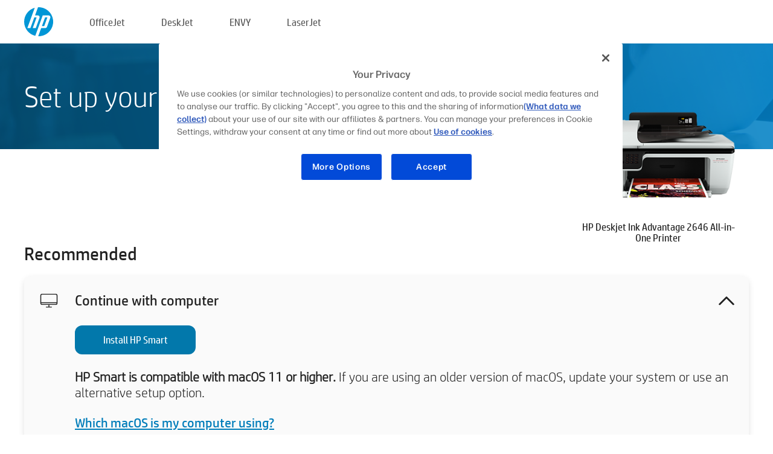

--- FILE ---
content_type: text/html;charset=UTF-8
request_url: https://123.hp.com/us/en/devices/dj2646ia;jsessionid=C6C5C2FECAA083540B76FB1FD4953012;jsessionid=6441A89FD4EB53CA4533898DC5F9D0E2;jsessionid=A8195CC47458D4265A40CC8A738136C8;jsessionid=EADA8D1C2919696F28FE80AF51221B1D;jsessionid=D58E3BDFEF57935EEE90C959EF79D25E;jsessionid=581C91B23A461E40C02F19381789ECF2;jsessionid=D048961EB375B039007B33BB75D1CC81;jsessionid=ECDB9B6A7D7E5E3F9CE0A2E700550461;jsessionid=C25E44774C7E99AD4FF3BC033695698D;jsessionid=2D0350F83C0418F8FDA1EE6241E0E17B;jsessionid=E1A085EB40DCECDF26E5416F8100463D;jsessionid=B4BAC08FF7B53E9634CED8AC056F88AC;jsessionid=F49EC69278F3D5564FAF976FB3300D01;jsessionid=4DB3549491801D5FC14F2F01B1B1C1CB;jsessionid=B00A49434E10EC7B309265ABE314DA19;jsessionid=6F3A05EB858DD144A0C90CF98099CE14;jsessionid=1B75196C081D979473909FA5DD63AD8F;jsessionid=30065A4D8BE5B0827E77FB0F08325431;jsessionid=C9F81CBF5CA68C7A72B52BDC2065972C;jsessionid=7BE669A34CBEC069E3B76D25CBE25472;jsessionid=177004FD81C9D824E89FA2BF9239D017;jsessionid=1B1D9E9250F46616C637839A4F5149D3
body_size: 8915
content:
<!doctype html>
<html
  country="US" lang="en" dir="ltr"
>
  <head>
    
    <meta content="IE=edge" http-equiv="X-UA-Compatible" />
    <meta content="hpi" name="company_code" />
    <meta content="IPG" name="bu" />
    <meta content="text/html; charset=UTF-8" http-equiv="Content-Type" />
    <!-- <meta content="Welcome to the simplest way to setup your printer from a computer or mobile device. Easily download software, connect to a network, and print across devices." name="description" /> -->
    <meta name="description" content="Welcome to the HP® Official website to setup your printer. Get started with your new printer by downloading the software. You will be able to connect the printer to a network and print across devices." />
    <meta content="hpexpnontridion" name="hp_design_version" />
    <meta
      content="hp drivers, hp driver, hp downloads, hp download drivers, hp printer drivers, hp printers drivers, hp scanner drivers, hp printer driver, hp print drivers, hp printer drivers download"
      name="keywords"
    />
    <meta content="support.drivers" name="lifecycle" />
    <meta content="Solutions" name="page_content" />
    <meta content="follow, index" name="robots" />
    <meta content="Segment Neutral" name="segment" />
    <meta name="target_country" content="us" />
    <meta content=" R11849 " name="web_section_id" />
    <meta content="True" name="HandheldFriendly" />
    <meta content="width=device-width, initial-scale=1.0" name="viewport" />

    <!-- CSS  -->
    <link media="screen" rel="stylesheet" href="/resources/assets/css/page/123fontstyles.css" />
    <link media="screen" rel="stylesheet" href="/resources/assets/dist/application.min.css" />
    <link rel="stylesheet" href="/resources/assets/css/vendor/jquery.typeahead.min.css" type="text/css" />

    <!--  JavaScript -->
    <script src="/resources/assets/js/vendor/jquery/jquery-3.7.1.min.js"></script>

    <script defer="defer" src="/resources/assets/js/vendor/jquery/can.jquery.min.js" type="text/javascript"></script>

    <script async src="//www.hp.com/cma/ng/lib/exceptions/privacy-banner.js"></script>
    <script defer="defer" src="/resources/assets/js/page/tooltipster.main.min.js" type="text/javascript"></script>
    <script
      defer="defer"
      src="/resources/assets/js/page/tooltipster.bundle.min.js"
      type="text/javascript"
    ></script>
    <script defer="defer" src="https://www8.hp.com/caas/header-footer/us/en/default/latest.r?contentType=js&amp;hide_country_selector=true" type="text/javascript"></script>
    <script defer="defer" src="/resources/assets/js/vendor/base.min.js" type="text/javascript"></script>
    <script defer="defer" src="/resources/assets/dist/application.min.js" type="text/javascript"></script>

    <script type="text/javascript">
      //UDL Analytics - GTM tag
      (function (w, d, s, l, i) {
        w[l] = w[l] || [];
        w[l].push({
          "gtm.start": new Date().getTime(),
          event: "gtm.js",
        });
        var f = d.getElementsByTagName(s)[0],
          j = d.createElement(s),
          dl = l != "dataLayer" ? "&amp;l=" + l : "";
        j.async = true;
        j.src = "https://www.googletagmanager.com/gtm.js?id=" + i + dl;
        f.parentNode.insertBefore(j, f);
      })(window, document, "script", "dataLayer", "GTM-MZXB4R4");
    </script>
  
    <title>123.hp.com - HP Deskjet Ink Advantage 2646 All-in-One Printer HP Smart</title>
    <link rel="stylesheet" href="/resources/assets/css/page/flex-design.css" type="text/css" />
    <link rel="stylesheet" href="/resources/assets/css/page/desktop-hp+-windows.css" type="text/css" />
    <link rel="stylesheet" href="/resources/assets/css/page/swls-delay.css" type="text/css" />
    <link rel="stylesheet" href="/resources/assets/css/page/desktop-unified.css" type="text/css" />
    <script defer="defer" src="/resources/assets/js/page/common.js" type="text/javascript"></script>
    <script defer="defer" src="/resources/assets/js/page/flex-design.js" type="text/javascript"></script>
    <script
      defer="defer"
      src="/resources/assets/js/page/desktop-offline-driver.js"
      type="text/javascript"
    ></script>
    <script defer="defer" src="/resources/assets/js/page/desktop-hp+-windows.js" type="text/javascript"></script>
    <script defer="defer" src="/resources/assets/js/page/desktop-unified.js" type="text/javascript"></script>
    <script src="https://cdn.optimizely.com/js/11773710518.js"></script>
    <script type="text/javascript">
      /*<![CDATA[*/
      var printerTroubleshootUrl = "https:\/\/support.hp.com\/printer-setup";
      var printerVideoUrl = "https:\/\/support.hp.com";
      var airPrintSupportUrl = "https:\/\/support.hp.com\/document\/ish_1946968-1947068-16";
      var macVersionSupportUrl = "https:\/\/support.apple.com\/109033";
      var appStoreUrl = "macappstore:\/\/apps.apple.com\/us\/app\/hp-smart\/id1474276998?mt=12";
      var osType = "os x";
      var printerSetupUrl = "https:\/\/support.hp.com\/us-en\/printer-setup";
      var deviceId = "dj2646ia";
      var deviceName = "HP Deskjet Ink Advantage 2646 All-in-One Printer";
      var goToHpUrl = "https:\/\/h20180.www2.hp.com\/apps\/Nav?h_product=known\u0026h_client=S-A-10020-1\u0026h_lang=en\u0026h_cc=us\u0026h_pagetype=s-002";
      var localePath = "\/us\/en";
      /*]]>*/
    </script>
    <script type="text/javascript">
      var pageName = "desktop-unified";
      if (deviceId !== "") {
        pageName = pageName + "_" + deviceId.toLowerCase();
      }

      dataLayer.push({
        event: "e_pageView",
        pageNameL5: pageName,
      });
    </script>
  </head>
  <body>
    <div
      class="header-123"
      id="header-123"
    >
      <div class="header-container">
        <div class="hp-logo">
          <a
            href="/us/en/"
            title="123.hp.com - Printer setup from the HP® Official site"
          >
            <img alt="123.hp.com - Printer setup from the HP® Official site" src="/resources/assets/img/hp-logo.svg" />
          </a>
        </div>
        <ul class="header-menu">
          <li>
            <a href="/us/en/printers/officejet"
              >OfficeJet</a
            >
          </li>
          <li>
            <a href="/us/en/printers/deskjet"
              >DeskJet</a
            >
          </li>
          <li>
            <a href="/us/en/printers/envy">ENVY</a>
          </li>
          <li>
            <a href="/us/en/printers/laserjet"
              >LaserJet</a
            >
          </li>
        </ul>
      </div>
    </div>
    <div>
      <input id="supportUrl" value="https://h20180.www2.hp.com/apps/Nav?h_product=5385231&amp;h_client=S-A-10020-1&amp;h_lang=en&amp;h_cc=us&amp;h_pagetype=s-002" type="hidden" />
      <input id="languageDirection" value="ltr" type="hidden" />
      <input id="lang" value="en" type="hidden" />
      <input id="hpContact" value="" type="hidden" />
    </div>
    <div id="one23-overlay"></div>
    <main class="vertical">
      <div class="horizontal centered standard-bg">
        <div class="main-content horizontal grow space-between">
          <div class="page-header vertical centered">
            <div>Set up your new HP printer</div>
          </div>
          
        </div>
      </div>
      <div class="hpplus-bg-white horizontal centered">
        <div class="main-content vertical">
          <div class="vertical side-images">
            <div class="printer-container">
              
              <img
                alt="printer"
                class="printer-image"
                src="/resources/printer_images/DJ2646IA/290x245.png"
              />
              <div class="printer-title">HP Deskjet Ink Advantage 2646 All-in-One Printer</div>
            </div>
          </div>
          <div class="vertical ie-wrap-fix">
            <div class="install-list">
              <div class="list-header">Recommended</div>
              <div class="list-item vertical" id="hpsmart-card">
                <div class="list-header arrow-header open">
                  <div class="list-header-left">
                    <div class="list-header-icon img-container">
                      <img src="/resources/assets/img/all_in_one.svg" />
                    </div>
                    <div>Continue with computer</div>
                  </div>
                  <div class="list-header-right">
                    <img src="/resources/assets/img/chevron_down_black.svg" />
                  </div>
                </div>
                <div class="list-content vertical wrap-sm open">
                  <div>
                    <button
                      class="btn btn-blue"
                      id="hpsmart-download"
                    >Install HP Smart</button>
                  </div>
                  <div class="text-main"><b>HP Smart is compatible with macOS 11 or higher.</b> If you are using an older version of macOS, update your system or use an alternative setup option.</div>
                  <div class="text-main">
                    <a id="mac-version-url">Which macOS is my computer using?</a>
                  </div>
                </div>
              </div>
              <div
                class="list-header"
              >Alternative setup options</div>
              <div class="list-item vertical" id="mobile-card">
                <div class="list-header arrow-header open">
                  <div class="list-header-left">
                    <div class="list-header-icon img-container icon-thin">
                      <img src="/resources/assets/img/mobile.svg" />
                    </div>
                    <div>Switch to a mobile device</div>
                  </div>
                  <div class="list-header-right">
                    <img src="/resources/assets/img/chevron_down_black.svg" />
                  </div>
                </div>
                <div class="list-content horizontal open">
                  <div class="horizontal">
                    <div class="bordered-qr-code img-container">
                      <img src="/resources/assets/img/123_qr_code.svg" />
                    </div>
                    <div class="vertical appstore-images space-around" id="app-store-images">
                      <img alt="Mac" id="macBadge" src="/resources/assets/img/app_store/ios/en.svg" />
                      <img alt="Android" id="androidBadge" src="/resources/assets/img/app_store/android/en.png" />
                    </div>
                  </div>
                  <div class="vertical ie-wrap-fix">
                    <div class="text-main">Use a mobile device for initial printer setup, including network connection. <b>Scan the QR code to get started.</b></div>
                  </div>
                </div>
              </div>
              <div class="list-item vertical" id="easystart-card">
                <div class="list-header arrow-header open">
                  <div class="list-header-left">
                    <div class="list-header-icon img-container icon-thin">
                      <img src="/resources/assets/img/apple.svg" />
                    </div>
                    <div>Print using HP Easy Start</div>
                  </div>
                  <div class="list-header-right">
                    <img src="/resources/assets/img/chevron_down_black.svg" />
                  </div>
                </div>
                <div class="list-content vertical open">
                  <div>
                    <button
                      class="btn btn-blue"
                      id="easystart-download"
                    >Install HP Easy Start</button>
                  </div>
                  <div class="text-main">HP Easy Start will connect your printer to a device, install print drivers, and set up scanning features (if applicable).</div>
                </div>
              </div>
              
            </div>
            <div class="support-list">
              <div class="support-item troubleshoot">
                <div class="support-header horizontal support-header-printer">
                  <div class="support-header-icon">
                    <img src="/resources/assets/img/support_icon_printer.svg" />
                  </div>
                  <div class="support-note">Need help troubleshooting during printer setup?<br> <a id="printer-troubleshoot-url">Solve Setup Issues</a></div>
                </div>
              </div>
              <div class="support-item video">
                <div class="support-header horizontal support-header-printer">
                  <div class="support-header-icon">
                    <img src="/resources/assets/img/support_icon_video.svg" />
                  </div>
                  <div class="support-note">Find additional setup information and videos<br> <a id="printer-setup-url">Visit HP Support</a></div>
                </div>
              </div>
            </div>
          </div>
          <div id="country-selector-container">
      <div
        id="country-selector"
      >
        <i
          id="tooltip-image"
          class="sprite-sheet-flags sprite-flag sprite-flag-us"
        ></i>
        <a class="tooltip country-tooltip" id="tooltip-text">United States</a>
        <div class="down-tooltip" id="country-selector-tooltip" style="left: 0px; bottom: 35px; display: none">
          <div id="supported-countries">
      <div>
        <div>
          <div class="country-selector-header">Select your location/language</div>
          <table class="country-selector-table">
            <!-- Row 1 -->
            <tr>
              <td id="country-item">
      <div>
        <i
          class="sprite-sheet-flags sprite-flag sprite-flag-au"
        ></i>
        <a
          href="/au/en/devices/dj2646ia;jsessionid=C6C5C2FECAA083540B76FB1FD4953012;jsessionid=6441A89FD4EB53CA4533898DC5F9D0E2;jsessionid=A8195CC47458D4265A40CC8A738136C8;jsessionid=EADA8D1C2919696F28FE80AF51221B1D;jsessionid=D58E3BDFEF57935EEE90C959EF79D25E;jsessionid=581C91B23A461E40C02F19381789ECF2;jsessionid=D048961EB375B039007B33BB75D1CC81;jsessionid=ECDB9B6A7D7E5E3F9CE0A2E700550461;jsessionid=C25E44774C7E99AD4FF3BC033695698D;jsessionid=2D0350F83C0418F8FDA1EE6241E0E17B;jsessionid=E1A085EB40DCECDF26E5416F8100463D;jsessionid=B4BAC08FF7B53E9634CED8AC056F88AC;jsessionid=F49EC69278F3D5564FAF976FB3300D01;jsessionid=4DB3549491801D5FC14F2F01B1B1C1CB;jsessionid=B00A49434E10EC7B309265ABE314DA19;jsessionid=6F3A05EB858DD144A0C90CF98099CE14;jsessionid=1B75196C081D979473909FA5DD63AD8F;jsessionid=30065A4D8BE5B0827E77FB0F08325431;jsessionid=C9F81CBF5CA68C7A72B52BDC2065972C;jsessionid=7BE669A34CBEC069E3B76D25CBE25472;jsessionid=177004FD81C9D824E89FA2BF9239D017;jsessionid=1B1D9E9250F46616C637839A4F5149D3"
          id="au_en"
        >Australia</a>
      </div>
    </td>
              <td id="country-item">
      <div>
        <i
          class="sprite-sheet-flags sprite-flag sprite-flag-in"
        ></i>
        <a
          href="/in/en/devices/dj2646ia;jsessionid=C6C5C2FECAA083540B76FB1FD4953012;jsessionid=6441A89FD4EB53CA4533898DC5F9D0E2;jsessionid=A8195CC47458D4265A40CC8A738136C8;jsessionid=EADA8D1C2919696F28FE80AF51221B1D;jsessionid=D58E3BDFEF57935EEE90C959EF79D25E;jsessionid=581C91B23A461E40C02F19381789ECF2;jsessionid=D048961EB375B039007B33BB75D1CC81;jsessionid=ECDB9B6A7D7E5E3F9CE0A2E700550461;jsessionid=C25E44774C7E99AD4FF3BC033695698D;jsessionid=2D0350F83C0418F8FDA1EE6241E0E17B;jsessionid=E1A085EB40DCECDF26E5416F8100463D;jsessionid=B4BAC08FF7B53E9634CED8AC056F88AC;jsessionid=F49EC69278F3D5564FAF976FB3300D01;jsessionid=4DB3549491801D5FC14F2F01B1B1C1CB;jsessionid=B00A49434E10EC7B309265ABE314DA19;jsessionid=6F3A05EB858DD144A0C90CF98099CE14;jsessionid=1B75196C081D979473909FA5DD63AD8F;jsessionid=30065A4D8BE5B0827E77FB0F08325431;jsessionid=C9F81CBF5CA68C7A72B52BDC2065972C;jsessionid=7BE669A34CBEC069E3B76D25CBE25472;jsessionid=177004FD81C9D824E89FA2BF9239D017;jsessionid=1B1D9E9250F46616C637839A4F5149D3"
          id="in_en"
        >India</a>
      </div>
    </td>
              <td id="country-item">
      <div>
        <i
          class="sprite-sheet-flags sprite-flag sprite-flag-pl"
        ></i>
        <a
          href="/pl/pl/devices/dj2646ia;jsessionid=C6C5C2FECAA083540B76FB1FD4953012;jsessionid=6441A89FD4EB53CA4533898DC5F9D0E2;jsessionid=A8195CC47458D4265A40CC8A738136C8;jsessionid=EADA8D1C2919696F28FE80AF51221B1D;jsessionid=D58E3BDFEF57935EEE90C959EF79D25E;jsessionid=581C91B23A461E40C02F19381789ECF2;jsessionid=D048961EB375B039007B33BB75D1CC81;jsessionid=ECDB9B6A7D7E5E3F9CE0A2E700550461;jsessionid=C25E44774C7E99AD4FF3BC033695698D;jsessionid=2D0350F83C0418F8FDA1EE6241E0E17B;jsessionid=E1A085EB40DCECDF26E5416F8100463D;jsessionid=B4BAC08FF7B53E9634CED8AC056F88AC;jsessionid=F49EC69278F3D5564FAF976FB3300D01;jsessionid=4DB3549491801D5FC14F2F01B1B1C1CB;jsessionid=B00A49434E10EC7B309265ABE314DA19;jsessionid=6F3A05EB858DD144A0C90CF98099CE14;jsessionid=1B75196C081D979473909FA5DD63AD8F;jsessionid=30065A4D8BE5B0827E77FB0F08325431;jsessionid=C9F81CBF5CA68C7A72B52BDC2065972C;jsessionid=7BE669A34CBEC069E3B76D25CBE25472;jsessionid=177004FD81C9D824E89FA2BF9239D017;jsessionid=1B1D9E9250F46616C637839A4F5149D3"
          id="pl_pl"
        >Polska</a>
      </div>
    </td>
              <td id="country-item">
      <div>
        <i
          class="sprite-sheet-flags sprite-flag sprite-flag-us"
        ></i>
        <a
          href="/us/en/devices/dj2646ia;jsessionid=C6C5C2FECAA083540B76FB1FD4953012;jsessionid=6441A89FD4EB53CA4533898DC5F9D0E2;jsessionid=A8195CC47458D4265A40CC8A738136C8;jsessionid=EADA8D1C2919696F28FE80AF51221B1D;jsessionid=D58E3BDFEF57935EEE90C959EF79D25E;jsessionid=581C91B23A461E40C02F19381789ECF2;jsessionid=D048961EB375B039007B33BB75D1CC81;jsessionid=ECDB9B6A7D7E5E3F9CE0A2E700550461;jsessionid=C25E44774C7E99AD4FF3BC033695698D;jsessionid=2D0350F83C0418F8FDA1EE6241E0E17B;jsessionid=E1A085EB40DCECDF26E5416F8100463D;jsessionid=B4BAC08FF7B53E9634CED8AC056F88AC;jsessionid=F49EC69278F3D5564FAF976FB3300D01;jsessionid=4DB3549491801D5FC14F2F01B1B1C1CB;jsessionid=B00A49434E10EC7B309265ABE314DA19;jsessionid=6F3A05EB858DD144A0C90CF98099CE14;jsessionid=1B75196C081D979473909FA5DD63AD8F;jsessionid=30065A4D8BE5B0827E77FB0F08325431;jsessionid=C9F81CBF5CA68C7A72B52BDC2065972C;jsessionid=7BE669A34CBEC069E3B76D25CBE25472;jsessionid=177004FD81C9D824E89FA2BF9239D017;jsessionid=1B1D9E9250F46616C637839A4F5149D3"
          id="us_en"
        >United States</a>
      </div>
    </td>
            </tr>

            <!-- Row 2 -->
            <tr>
              <td id="country-item">
      <div>
        <i
          class="sprite-sheet-flags sprite-flag sprite-flag-at"
        ></i>
        <a
          href="/at/de/devices/dj2646ia;jsessionid=C6C5C2FECAA083540B76FB1FD4953012;jsessionid=6441A89FD4EB53CA4533898DC5F9D0E2;jsessionid=A8195CC47458D4265A40CC8A738136C8;jsessionid=EADA8D1C2919696F28FE80AF51221B1D;jsessionid=D58E3BDFEF57935EEE90C959EF79D25E;jsessionid=581C91B23A461E40C02F19381789ECF2;jsessionid=D048961EB375B039007B33BB75D1CC81;jsessionid=ECDB9B6A7D7E5E3F9CE0A2E700550461;jsessionid=C25E44774C7E99AD4FF3BC033695698D;jsessionid=2D0350F83C0418F8FDA1EE6241E0E17B;jsessionid=E1A085EB40DCECDF26E5416F8100463D;jsessionid=B4BAC08FF7B53E9634CED8AC056F88AC;jsessionid=F49EC69278F3D5564FAF976FB3300D01;jsessionid=4DB3549491801D5FC14F2F01B1B1C1CB;jsessionid=B00A49434E10EC7B309265ABE314DA19;jsessionid=6F3A05EB858DD144A0C90CF98099CE14;jsessionid=1B75196C081D979473909FA5DD63AD8F;jsessionid=30065A4D8BE5B0827E77FB0F08325431;jsessionid=C9F81CBF5CA68C7A72B52BDC2065972C;jsessionid=7BE669A34CBEC069E3B76D25CBE25472;jsessionid=177004FD81C9D824E89FA2BF9239D017;jsessionid=1B1D9E9250F46616C637839A4F5149D3"
          id="at_de"
        >Austria</a>
      </div>
    </td>
              <td id="country-item">
      <div>
        <i
          class="sprite-sheet-flags sprite-flag sprite-flag-ie"
        ></i>
        <a
          href="/ie/en/devices/dj2646ia;jsessionid=C6C5C2FECAA083540B76FB1FD4953012;jsessionid=6441A89FD4EB53CA4533898DC5F9D0E2;jsessionid=A8195CC47458D4265A40CC8A738136C8;jsessionid=EADA8D1C2919696F28FE80AF51221B1D;jsessionid=D58E3BDFEF57935EEE90C959EF79D25E;jsessionid=581C91B23A461E40C02F19381789ECF2;jsessionid=D048961EB375B039007B33BB75D1CC81;jsessionid=ECDB9B6A7D7E5E3F9CE0A2E700550461;jsessionid=C25E44774C7E99AD4FF3BC033695698D;jsessionid=2D0350F83C0418F8FDA1EE6241E0E17B;jsessionid=E1A085EB40DCECDF26E5416F8100463D;jsessionid=B4BAC08FF7B53E9634CED8AC056F88AC;jsessionid=F49EC69278F3D5564FAF976FB3300D01;jsessionid=4DB3549491801D5FC14F2F01B1B1C1CB;jsessionid=B00A49434E10EC7B309265ABE314DA19;jsessionid=6F3A05EB858DD144A0C90CF98099CE14;jsessionid=1B75196C081D979473909FA5DD63AD8F;jsessionid=30065A4D8BE5B0827E77FB0F08325431;jsessionid=C9F81CBF5CA68C7A72B52BDC2065972C;jsessionid=7BE669A34CBEC069E3B76D25CBE25472;jsessionid=177004FD81C9D824E89FA2BF9239D017;jsessionid=1B1D9E9250F46616C637839A4F5149D3"
          id="ie_en"
        >Ireland</a>
      </div>
    </td>
              <td id="country-item">
      <div>
        <i
          class="sprite-sheet-flags sprite-flag sprite-flag-pt"
        ></i>
        <a
          href="/pt/pt/devices/dj2646ia;jsessionid=C6C5C2FECAA083540B76FB1FD4953012;jsessionid=6441A89FD4EB53CA4533898DC5F9D0E2;jsessionid=A8195CC47458D4265A40CC8A738136C8;jsessionid=EADA8D1C2919696F28FE80AF51221B1D;jsessionid=D58E3BDFEF57935EEE90C959EF79D25E;jsessionid=581C91B23A461E40C02F19381789ECF2;jsessionid=D048961EB375B039007B33BB75D1CC81;jsessionid=ECDB9B6A7D7E5E3F9CE0A2E700550461;jsessionid=C25E44774C7E99AD4FF3BC033695698D;jsessionid=2D0350F83C0418F8FDA1EE6241E0E17B;jsessionid=E1A085EB40DCECDF26E5416F8100463D;jsessionid=B4BAC08FF7B53E9634CED8AC056F88AC;jsessionid=F49EC69278F3D5564FAF976FB3300D01;jsessionid=4DB3549491801D5FC14F2F01B1B1C1CB;jsessionid=B00A49434E10EC7B309265ABE314DA19;jsessionid=6F3A05EB858DD144A0C90CF98099CE14;jsessionid=1B75196C081D979473909FA5DD63AD8F;jsessionid=30065A4D8BE5B0827E77FB0F08325431;jsessionid=C9F81CBF5CA68C7A72B52BDC2065972C;jsessionid=7BE669A34CBEC069E3B76D25CBE25472;jsessionid=177004FD81C9D824E89FA2BF9239D017;jsessionid=1B1D9E9250F46616C637839A4F5149D3"
          id="pt_pt"
        >Portugal</a>
      </div>
    </td>
              <td id="country-item">
      <div>
        <i
          class="sprite-sheet-flags sprite-flag sprite-flag-bg"
        ></i>
        <a
          href="/bg/bg/devices/dj2646ia;jsessionid=C6C5C2FECAA083540B76FB1FD4953012;jsessionid=6441A89FD4EB53CA4533898DC5F9D0E2;jsessionid=A8195CC47458D4265A40CC8A738136C8;jsessionid=EADA8D1C2919696F28FE80AF51221B1D;jsessionid=D58E3BDFEF57935EEE90C959EF79D25E;jsessionid=581C91B23A461E40C02F19381789ECF2;jsessionid=D048961EB375B039007B33BB75D1CC81;jsessionid=ECDB9B6A7D7E5E3F9CE0A2E700550461;jsessionid=C25E44774C7E99AD4FF3BC033695698D;jsessionid=2D0350F83C0418F8FDA1EE6241E0E17B;jsessionid=E1A085EB40DCECDF26E5416F8100463D;jsessionid=B4BAC08FF7B53E9634CED8AC056F88AC;jsessionid=F49EC69278F3D5564FAF976FB3300D01;jsessionid=4DB3549491801D5FC14F2F01B1B1C1CB;jsessionid=B00A49434E10EC7B309265ABE314DA19;jsessionid=6F3A05EB858DD144A0C90CF98099CE14;jsessionid=1B75196C081D979473909FA5DD63AD8F;jsessionid=30065A4D8BE5B0827E77FB0F08325431;jsessionid=C9F81CBF5CA68C7A72B52BDC2065972C;jsessionid=7BE669A34CBEC069E3B76D25CBE25472;jsessionid=177004FD81C9D824E89FA2BF9239D017;jsessionid=1B1D9E9250F46616C637839A4F5149D3"
          id="bg_bg"
        >България</a>
      </div>
    </td>
            </tr>

            <!-- Row 3 -->
            <tr>
              <td id="country-item">
      <div>
        <i
          class="sprite-sheet-flags sprite-flag sprite-flag-be"
        ></i>
        <a
          href="/be/nl/devices/dj2646ia;jsessionid=C6C5C2FECAA083540B76FB1FD4953012;jsessionid=6441A89FD4EB53CA4533898DC5F9D0E2;jsessionid=A8195CC47458D4265A40CC8A738136C8;jsessionid=EADA8D1C2919696F28FE80AF51221B1D;jsessionid=D58E3BDFEF57935EEE90C959EF79D25E;jsessionid=581C91B23A461E40C02F19381789ECF2;jsessionid=D048961EB375B039007B33BB75D1CC81;jsessionid=ECDB9B6A7D7E5E3F9CE0A2E700550461;jsessionid=C25E44774C7E99AD4FF3BC033695698D;jsessionid=2D0350F83C0418F8FDA1EE6241E0E17B;jsessionid=E1A085EB40DCECDF26E5416F8100463D;jsessionid=B4BAC08FF7B53E9634CED8AC056F88AC;jsessionid=F49EC69278F3D5564FAF976FB3300D01;jsessionid=4DB3549491801D5FC14F2F01B1B1C1CB;jsessionid=B00A49434E10EC7B309265ABE314DA19;jsessionid=6F3A05EB858DD144A0C90CF98099CE14;jsessionid=1B75196C081D979473909FA5DD63AD8F;jsessionid=30065A4D8BE5B0827E77FB0F08325431;jsessionid=C9F81CBF5CA68C7A72B52BDC2065972C;jsessionid=7BE669A34CBEC069E3B76D25CBE25472;jsessionid=177004FD81C9D824E89FA2BF9239D017;jsessionid=1B1D9E9250F46616C637839A4F5149D3"
          id="be_nl"
        >België</a>
      </div>
    </td>
              <td id="country-item">
      <div>
        <i
          class="sprite-sheet-flags sprite-flag sprite-flag-it"
        ></i>
        <a
          href="/it/it/devices/dj2646ia;jsessionid=C6C5C2FECAA083540B76FB1FD4953012;jsessionid=6441A89FD4EB53CA4533898DC5F9D0E2;jsessionid=A8195CC47458D4265A40CC8A738136C8;jsessionid=EADA8D1C2919696F28FE80AF51221B1D;jsessionid=D58E3BDFEF57935EEE90C959EF79D25E;jsessionid=581C91B23A461E40C02F19381789ECF2;jsessionid=D048961EB375B039007B33BB75D1CC81;jsessionid=ECDB9B6A7D7E5E3F9CE0A2E700550461;jsessionid=C25E44774C7E99AD4FF3BC033695698D;jsessionid=2D0350F83C0418F8FDA1EE6241E0E17B;jsessionid=E1A085EB40DCECDF26E5416F8100463D;jsessionid=B4BAC08FF7B53E9634CED8AC056F88AC;jsessionid=F49EC69278F3D5564FAF976FB3300D01;jsessionid=4DB3549491801D5FC14F2F01B1B1C1CB;jsessionid=B00A49434E10EC7B309265ABE314DA19;jsessionid=6F3A05EB858DD144A0C90CF98099CE14;jsessionid=1B75196C081D979473909FA5DD63AD8F;jsessionid=30065A4D8BE5B0827E77FB0F08325431;jsessionid=C9F81CBF5CA68C7A72B52BDC2065972C;jsessionid=7BE669A34CBEC069E3B76D25CBE25472;jsessionid=177004FD81C9D824E89FA2BF9239D017;jsessionid=1B1D9E9250F46616C637839A4F5149D3"
          id="it_it"
        >Italia</a>
      </div>
    </td>
              <td id="country-item">
      <div>
        <i
          class="sprite-sheet-flags sprite-flag sprite-flag-pr"
        ></i>
        <a
          href="/pr/en/devices/dj2646ia;jsessionid=C6C5C2FECAA083540B76FB1FD4953012;jsessionid=6441A89FD4EB53CA4533898DC5F9D0E2;jsessionid=A8195CC47458D4265A40CC8A738136C8;jsessionid=EADA8D1C2919696F28FE80AF51221B1D;jsessionid=D58E3BDFEF57935EEE90C959EF79D25E;jsessionid=581C91B23A461E40C02F19381789ECF2;jsessionid=D048961EB375B039007B33BB75D1CC81;jsessionid=ECDB9B6A7D7E5E3F9CE0A2E700550461;jsessionid=C25E44774C7E99AD4FF3BC033695698D;jsessionid=2D0350F83C0418F8FDA1EE6241E0E17B;jsessionid=E1A085EB40DCECDF26E5416F8100463D;jsessionid=B4BAC08FF7B53E9634CED8AC056F88AC;jsessionid=F49EC69278F3D5564FAF976FB3300D01;jsessionid=4DB3549491801D5FC14F2F01B1B1C1CB;jsessionid=B00A49434E10EC7B309265ABE314DA19;jsessionid=6F3A05EB858DD144A0C90CF98099CE14;jsessionid=1B75196C081D979473909FA5DD63AD8F;jsessionid=30065A4D8BE5B0827E77FB0F08325431;jsessionid=C9F81CBF5CA68C7A72B52BDC2065972C;jsessionid=7BE669A34CBEC069E3B76D25CBE25472;jsessionid=177004FD81C9D824E89FA2BF9239D017;jsessionid=1B1D9E9250F46616C637839A4F5149D3"
          id="pr_en"
        >Puerto Rico</a>
      </div>
    </td>
              <td id="country-item">
      <div>
        <i
          class="sprite-sheet-flags sprite-flag sprite-flag-gr"
        ></i>
        <a
          href="/gr/el/devices/dj2646ia;jsessionid=C6C5C2FECAA083540B76FB1FD4953012;jsessionid=6441A89FD4EB53CA4533898DC5F9D0E2;jsessionid=A8195CC47458D4265A40CC8A738136C8;jsessionid=EADA8D1C2919696F28FE80AF51221B1D;jsessionid=D58E3BDFEF57935EEE90C959EF79D25E;jsessionid=581C91B23A461E40C02F19381789ECF2;jsessionid=D048961EB375B039007B33BB75D1CC81;jsessionid=ECDB9B6A7D7E5E3F9CE0A2E700550461;jsessionid=C25E44774C7E99AD4FF3BC033695698D;jsessionid=2D0350F83C0418F8FDA1EE6241E0E17B;jsessionid=E1A085EB40DCECDF26E5416F8100463D;jsessionid=B4BAC08FF7B53E9634CED8AC056F88AC;jsessionid=F49EC69278F3D5564FAF976FB3300D01;jsessionid=4DB3549491801D5FC14F2F01B1B1C1CB;jsessionid=B00A49434E10EC7B309265ABE314DA19;jsessionid=6F3A05EB858DD144A0C90CF98099CE14;jsessionid=1B75196C081D979473909FA5DD63AD8F;jsessionid=30065A4D8BE5B0827E77FB0F08325431;jsessionid=C9F81CBF5CA68C7A72B52BDC2065972C;jsessionid=7BE669A34CBEC069E3B76D25CBE25472;jsessionid=177004FD81C9D824E89FA2BF9239D017;jsessionid=1B1D9E9250F46616C637839A4F5149D3"
          id="gr_el"
        >Ελλάδα</a>
      </div>
    </td>
            </tr>

            <!-- Row 4 -->
            <tr>
              <td id="country-item">
      <div>
        <i
          class="sprite-sheet-flags sprite-flag sprite-flag-be"
        ></i>
        <a
          href="/be/fr/devices/dj2646ia;jsessionid=C6C5C2FECAA083540B76FB1FD4953012;jsessionid=6441A89FD4EB53CA4533898DC5F9D0E2;jsessionid=A8195CC47458D4265A40CC8A738136C8;jsessionid=EADA8D1C2919696F28FE80AF51221B1D;jsessionid=D58E3BDFEF57935EEE90C959EF79D25E;jsessionid=581C91B23A461E40C02F19381789ECF2;jsessionid=D048961EB375B039007B33BB75D1CC81;jsessionid=ECDB9B6A7D7E5E3F9CE0A2E700550461;jsessionid=C25E44774C7E99AD4FF3BC033695698D;jsessionid=2D0350F83C0418F8FDA1EE6241E0E17B;jsessionid=E1A085EB40DCECDF26E5416F8100463D;jsessionid=B4BAC08FF7B53E9634CED8AC056F88AC;jsessionid=F49EC69278F3D5564FAF976FB3300D01;jsessionid=4DB3549491801D5FC14F2F01B1B1C1CB;jsessionid=B00A49434E10EC7B309265ABE314DA19;jsessionid=6F3A05EB858DD144A0C90CF98099CE14;jsessionid=1B75196C081D979473909FA5DD63AD8F;jsessionid=30065A4D8BE5B0827E77FB0F08325431;jsessionid=C9F81CBF5CA68C7A72B52BDC2065972C;jsessionid=7BE669A34CBEC069E3B76D25CBE25472;jsessionid=177004FD81C9D824E89FA2BF9239D017;jsessionid=1B1D9E9250F46616C637839A4F5149D3"
          id="be_fr"
        >Belgique</a>
      </div>
    </td>
              <td id="country-item">
      <div>
        <i
          class="sprite-sheet-flags sprite-flag sprite-flag-lv"
        ></i>
        <a
          href="/lv/lv/devices/dj2646ia;jsessionid=C6C5C2FECAA083540B76FB1FD4953012;jsessionid=6441A89FD4EB53CA4533898DC5F9D0E2;jsessionid=A8195CC47458D4265A40CC8A738136C8;jsessionid=EADA8D1C2919696F28FE80AF51221B1D;jsessionid=D58E3BDFEF57935EEE90C959EF79D25E;jsessionid=581C91B23A461E40C02F19381789ECF2;jsessionid=D048961EB375B039007B33BB75D1CC81;jsessionid=ECDB9B6A7D7E5E3F9CE0A2E700550461;jsessionid=C25E44774C7E99AD4FF3BC033695698D;jsessionid=2D0350F83C0418F8FDA1EE6241E0E17B;jsessionid=E1A085EB40DCECDF26E5416F8100463D;jsessionid=B4BAC08FF7B53E9634CED8AC056F88AC;jsessionid=F49EC69278F3D5564FAF976FB3300D01;jsessionid=4DB3549491801D5FC14F2F01B1B1C1CB;jsessionid=B00A49434E10EC7B309265ABE314DA19;jsessionid=6F3A05EB858DD144A0C90CF98099CE14;jsessionid=1B75196C081D979473909FA5DD63AD8F;jsessionid=30065A4D8BE5B0827E77FB0F08325431;jsessionid=C9F81CBF5CA68C7A72B52BDC2065972C;jsessionid=7BE669A34CBEC069E3B76D25CBE25472;jsessionid=177004FD81C9D824E89FA2BF9239D017;jsessionid=1B1D9E9250F46616C637839A4F5149D3"
          id="lv_lv"
        >Latvija</a>
      </div>
    </td>
              <td id="country-item">
      <div>
        <i
          class="sprite-sheet-flags sprite-flag sprite-flag-ro"
        ></i>
        <a
          href="/ro/ro/devices/dj2646ia;jsessionid=C6C5C2FECAA083540B76FB1FD4953012;jsessionid=6441A89FD4EB53CA4533898DC5F9D0E2;jsessionid=A8195CC47458D4265A40CC8A738136C8;jsessionid=EADA8D1C2919696F28FE80AF51221B1D;jsessionid=D58E3BDFEF57935EEE90C959EF79D25E;jsessionid=581C91B23A461E40C02F19381789ECF2;jsessionid=D048961EB375B039007B33BB75D1CC81;jsessionid=ECDB9B6A7D7E5E3F9CE0A2E700550461;jsessionid=C25E44774C7E99AD4FF3BC033695698D;jsessionid=2D0350F83C0418F8FDA1EE6241E0E17B;jsessionid=E1A085EB40DCECDF26E5416F8100463D;jsessionid=B4BAC08FF7B53E9634CED8AC056F88AC;jsessionid=F49EC69278F3D5564FAF976FB3300D01;jsessionid=4DB3549491801D5FC14F2F01B1B1C1CB;jsessionid=B00A49434E10EC7B309265ABE314DA19;jsessionid=6F3A05EB858DD144A0C90CF98099CE14;jsessionid=1B75196C081D979473909FA5DD63AD8F;jsessionid=30065A4D8BE5B0827E77FB0F08325431;jsessionid=C9F81CBF5CA68C7A72B52BDC2065972C;jsessionid=7BE669A34CBEC069E3B76D25CBE25472;jsessionid=177004FD81C9D824E89FA2BF9239D017;jsessionid=1B1D9E9250F46616C637839A4F5149D3"
          id="ro_ro"
        >România</a>
      </div>
    </td>
              <td id="country-item">
      <div>
        <i
          class="sprite-sheet-flags sprite-flag sprite-flag-cy"
        ></i>
        <a
          href="/cy/el/devices/dj2646ia;jsessionid=C6C5C2FECAA083540B76FB1FD4953012;jsessionid=6441A89FD4EB53CA4533898DC5F9D0E2;jsessionid=A8195CC47458D4265A40CC8A738136C8;jsessionid=EADA8D1C2919696F28FE80AF51221B1D;jsessionid=D58E3BDFEF57935EEE90C959EF79D25E;jsessionid=581C91B23A461E40C02F19381789ECF2;jsessionid=D048961EB375B039007B33BB75D1CC81;jsessionid=ECDB9B6A7D7E5E3F9CE0A2E700550461;jsessionid=C25E44774C7E99AD4FF3BC033695698D;jsessionid=2D0350F83C0418F8FDA1EE6241E0E17B;jsessionid=E1A085EB40DCECDF26E5416F8100463D;jsessionid=B4BAC08FF7B53E9634CED8AC056F88AC;jsessionid=F49EC69278F3D5564FAF976FB3300D01;jsessionid=4DB3549491801D5FC14F2F01B1B1C1CB;jsessionid=B00A49434E10EC7B309265ABE314DA19;jsessionid=6F3A05EB858DD144A0C90CF98099CE14;jsessionid=1B75196C081D979473909FA5DD63AD8F;jsessionid=30065A4D8BE5B0827E77FB0F08325431;jsessionid=C9F81CBF5CA68C7A72B52BDC2065972C;jsessionid=7BE669A34CBEC069E3B76D25CBE25472;jsessionid=177004FD81C9D824E89FA2BF9239D017;jsessionid=1B1D9E9250F46616C637839A4F5149D3"
          id="cy_el"
        >Κύπρος</a>
      </div>
    </td>
            </tr>

            <!-- Row 5 -->
            <tr>
              <td id="country-item">
      <div>
        <i
          class="sprite-sheet-flags sprite-flag sprite-flag-br"
        ></i>
        <a
          href="/br/pt/devices/dj2646ia;jsessionid=C6C5C2FECAA083540B76FB1FD4953012;jsessionid=6441A89FD4EB53CA4533898DC5F9D0E2;jsessionid=A8195CC47458D4265A40CC8A738136C8;jsessionid=EADA8D1C2919696F28FE80AF51221B1D;jsessionid=D58E3BDFEF57935EEE90C959EF79D25E;jsessionid=581C91B23A461E40C02F19381789ECF2;jsessionid=D048961EB375B039007B33BB75D1CC81;jsessionid=ECDB9B6A7D7E5E3F9CE0A2E700550461;jsessionid=C25E44774C7E99AD4FF3BC033695698D;jsessionid=2D0350F83C0418F8FDA1EE6241E0E17B;jsessionid=E1A085EB40DCECDF26E5416F8100463D;jsessionid=B4BAC08FF7B53E9634CED8AC056F88AC;jsessionid=F49EC69278F3D5564FAF976FB3300D01;jsessionid=4DB3549491801D5FC14F2F01B1B1C1CB;jsessionid=B00A49434E10EC7B309265ABE314DA19;jsessionid=6F3A05EB858DD144A0C90CF98099CE14;jsessionid=1B75196C081D979473909FA5DD63AD8F;jsessionid=30065A4D8BE5B0827E77FB0F08325431;jsessionid=C9F81CBF5CA68C7A72B52BDC2065972C;jsessionid=7BE669A34CBEC069E3B76D25CBE25472;jsessionid=177004FD81C9D824E89FA2BF9239D017;jsessionid=1B1D9E9250F46616C637839A4F5149D3"
          id="br_pt"
        >Brasil</a>
      </div>
    </td>
              <td id="country-item">
      <div>
        <i
          class="sprite-sheet-flags sprite-flag sprite-flag-lt"
        ></i>
        <a
          href="/lt/lt/devices/dj2646ia;jsessionid=C6C5C2FECAA083540B76FB1FD4953012;jsessionid=6441A89FD4EB53CA4533898DC5F9D0E2;jsessionid=A8195CC47458D4265A40CC8A738136C8;jsessionid=EADA8D1C2919696F28FE80AF51221B1D;jsessionid=D58E3BDFEF57935EEE90C959EF79D25E;jsessionid=581C91B23A461E40C02F19381789ECF2;jsessionid=D048961EB375B039007B33BB75D1CC81;jsessionid=ECDB9B6A7D7E5E3F9CE0A2E700550461;jsessionid=C25E44774C7E99AD4FF3BC033695698D;jsessionid=2D0350F83C0418F8FDA1EE6241E0E17B;jsessionid=E1A085EB40DCECDF26E5416F8100463D;jsessionid=B4BAC08FF7B53E9634CED8AC056F88AC;jsessionid=F49EC69278F3D5564FAF976FB3300D01;jsessionid=4DB3549491801D5FC14F2F01B1B1C1CB;jsessionid=B00A49434E10EC7B309265ABE314DA19;jsessionid=6F3A05EB858DD144A0C90CF98099CE14;jsessionid=1B75196C081D979473909FA5DD63AD8F;jsessionid=30065A4D8BE5B0827E77FB0F08325431;jsessionid=C9F81CBF5CA68C7A72B52BDC2065972C;jsessionid=7BE669A34CBEC069E3B76D25CBE25472;jsessionid=177004FD81C9D824E89FA2BF9239D017;jsessionid=1B1D9E9250F46616C637839A4F5149D3"
          id="lt_lt"
        >Lietuva</a>
      </div>
    </td>
              <td id="country-item">
      <div>
        <i
          class="sprite-sheet-flags sprite-flag sprite-flag-ch"
        ></i>
        <a
          href="/ch/de/devices/dj2646ia;jsessionid=C6C5C2FECAA083540B76FB1FD4953012;jsessionid=6441A89FD4EB53CA4533898DC5F9D0E2;jsessionid=A8195CC47458D4265A40CC8A738136C8;jsessionid=EADA8D1C2919696F28FE80AF51221B1D;jsessionid=D58E3BDFEF57935EEE90C959EF79D25E;jsessionid=581C91B23A461E40C02F19381789ECF2;jsessionid=D048961EB375B039007B33BB75D1CC81;jsessionid=ECDB9B6A7D7E5E3F9CE0A2E700550461;jsessionid=C25E44774C7E99AD4FF3BC033695698D;jsessionid=2D0350F83C0418F8FDA1EE6241E0E17B;jsessionid=E1A085EB40DCECDF26E5416F8100463D;jsessionid=B4BAC08FF7B53E9634CED8AC056F88AC;jsessionid=F49EC69278F3D5564FAF976FB3300D01;jsessionid=4DB3549491801D5FC14F2F01B1B1C1CB;jsessionid=B00A49434E10EC7B309265ABE314DA19;jsessionid=6F3A05EB858DD144A0C90CF98099CE14;jsessionid=1B75196C081D979473909FA5DD63AD8F;jsessionid=30065A4D8BE5B0827E77FB0F08325431;jsessionid=C9F81CBF5CA68C7A72B52BDC2065972C;jsessionid=7BE669A34CBEC069E3B76D25CBE25472;jsessionid=177004FD81C9D824E89FA2BF9239D017;jsessionid=1B1D9E9250F46616C637839A4F5149D3"
          id="ch_de"
        >Schweiz</a>
      </div>
    </td>
              <td id="country-item">
      <div>
        <i
          class="sprite-sheet-flags sprite-flag sprite-flag-ru"
        ></i>
        <a
          href="/ru/ru/devices/dj2646ia;jsessionid=C6C5C2FECAA083540B76FB1FD4953012;jsessionid=6441A89FD4EB53CA4533898DC5F9D0E2;jsessionid=A8195CC47458D4265A40CC8A738136C8;jsessionid=EADA8D1C2919696F28FE80AF51221B1D;jsessionid=D58E3BDFEF57935EEE90C959EF79D25E;jsessionid=581C91B23A461E40C02F19381789ECF2;jsessionid=D048961EB375B039007B33BB75D1CC81;jsessionid=ECDB9B6A7D7E5E3F9CE0A2E700550461;jsessionid=C25E44774C7E99AD4FF3BC033695698D;jsessionid=2D0350F83C0418F8FDA1EE6241E0E17B;jsessionid=E1A085EB40DCECDF26E5416F8100463D;jsessionid=B4BAC08FF7B53E9634CED8AC056F88AC;jsessionid=F49EC69278F3D5564FAF976FB3300D01;jsessionid=4DB3549491801D5FC14F2F01B1B1C1CB;jsessionid=B00A49434E10EC7B309265ABE314DA19;jsessionid=6F3A05EB858DD144A0C90CF98099CE14;jsessionid=1B75196C081D979473909FA5DD63AD8F;jsessionid=30065A4D8BE5B0827E77FB0F08325431;jsessionid=C9F81CBF5CA68C7A72B52BDC2065972C;jsessionid=7BE669A34CBEC069E3B76D25CBE25472;jsessionid=177004FD81C9D824E89FA2BF9239D017;jsessionid=1B1D9E9250F46616C637839A4F5149D3"
          id="ru_ru"
        >Россия</a>
      </div>
    </td>
            </tr>

            <!-- Row 6 -->
            <tr>
              <td id="country-item">
      <div>
        <i
          class="sprite-sheet-flags sprite-flag sprite-flag-ca"
        ></i>
        <a
          href="/ca/en/devices/dj2646ia;jsessionid=C6C5C2FECAA083540B76FB1FD4953012;jsessionid=6441A89FD4EB53CA4533898DC5F9D0E2;jsessionid=A8195CC47458D4265A40CC8A738136C8;jsessionid=EADA8D1C2919696F28FE80AF51221B1D;jsessionid=D58E3BDFEF57935EEE90C959EF79D25E;jsessionid=581C91B23A461E40C02F19381789ECF2;jsessionid=D048961EB375B039007B33BB75D1CC81;jsessionid=ECDB9B6A7D7E5E3F9CE0A2E700550461;jsessionid=C25E44774C7E99AD4FF3BC033695698D;jsessionid=2D0350F83C0418F8FDA1EE6241E0E17B;jsessionid=E1A085EB40DCECDF26E5416F8100463D;jsessionid=B4BAC08FF7B53E9634CED8AC056F88AC;jsessionid=F49EC69278F3D5564FAF976FB3300D01;jsessionid=4DB3549491801D5FC14F2F01B1B1C1CB;jsessionid=B00A49434E10EC7B309265ABE314DA19;jsessionid=6F3A05EB858DD144A0C90CF98099CE14;jsessionid=1B75196C081D979473909FA5DD63AD8F;jsessionid=30065A4D8BE5B0827E77FB0F08325431;jsessionid=C9F81CBF5CA68C7A72B52BDC2065972C;jsessionid=7BE669A34CBEC069E3B76D25CBE25472;jsessionid=177004FD81C9D824E89FA2BF9239D017;jsessionid=1B1D9E9250F46616C637839A4F5149D3"
          id="ca_en"
        >Canada</a>
      </div>
    </td>
              <td id="country-item">
      <div>
        <i
          class="sprite-sheet-flags sprite-flag sprite-flag-lu"
        ></i>
        <a
          href="/lu/fr/devices/dj2646ia;jsessionid=C6C5C2FECAA083540B76FB1FD4953012;jsessionid=6441A89FD4EB53CA4533898DC5F9D0E2;jsessionid=A8195CC47458D4265A40CC8A738136C8;jsessionid=EADA8D1C2919696F28FE80AF51221B1D;jsessionid=D58E3BDFEF57935EEE90C959EF79D25E;jsessionid=581C91B23A461E40C02F19381789ECF2;jsessionid=D048961EB375B039007B33BB75D1CC81;jsessionid=ECDB9B6A7D7E5E3F9CE0A2E700550461;jsessionid=C25E44774C7E99AD4FF3BC033695698D;jsessionid=2D0350F83C0418F8FDA1EE6241E0E17B;jsessionid=E1A085EB40DCECDF26E5416F8100463D;jsessionid=B4BAC08FF7B53E9634CED8AC056F88AC;jsessionid=F49EC69278F3D5564FAF976FB3300D01;jsessionid=4DB3549491801D5FC14F2F01B1B1C1CB;jsessionid=B00A49434E10EC7B309265ABE314DA19;jsessionid=6F3A05EB858DD144A0C90CF98099CE14;jsessionid=1B75196C081D979473909FA5DD63AD8F;jsessionid=30065A4D8BE5B0827E77FB0F08325431;jsessionid=C9F81CBF5CA68C7A72B52BDC2065972C;jsessionid=7BE669A34CBEC069E3B76D25CBE25472;jsessionid=177004FD81C9D824E89FA2BF9239D017;jsessionid=1B1D9E9250F46616C637839A4F5149D3"
          id="lu_fr"
        >Luxembourg</a>
      </div>
    </td>
              <td id="country-item">
      <div>
        <i
          class="sprite-sheet-flags sprite-flag sprite-flag-si"
        ></i>
        <a
          href="/si/sl/devices/dj2646ia;jsessionid=C6C5C2FECAA083540B76FB1FD4953012;jsessionid=6441A89FD4EB53CA4533898DC5F9D0E2;jsessionid=A8195CC47458D4265A40CC8A738136C8;jsessionid=EADA8D1C2919696F28FE80AF51221B1D;jsessionid=D58E3BDFEF57935EEE90C959EF79D25E;jsessionid=581C91B23A461E40C02F19381789ECF2;jsessionid=D048961EB375B039007B33BB75D1CC81;jsessionid=ECDB9B6A7D7E5E3F9CE0A2E700550461;jsessionid=C25E44774C7E99AD4FF3BC033695698D;jsessionid=2D0350F83C0418F8FDA1EE6241E0E17B;jsessionid=E1A085EB40DCECDF26E5416F8100463D;jsessionid=B4BAC08FF7B53E9634CED8AC056F88AC;jsessionid=F49EC69278F3D5564FAF976FB3300D01;jsessionid=4DB3549491801D5FC14F2F01B1B1C1CB;jsessionid=B00A49434E10EC7B309265ABE314DA19;jsessionid=6F3A05EB858DD144A0C90CF98099CE14;jsessionid=1B75196C081D979473909FA5DD63AD8F;jsessionid=30065A4D8BE5B0827E77FB0F08325431;jsessionid=C9F81CBF5CA68C7A72B52BDC2065972C;jsessionid=7BE669A34CBEC069E3B76D25CBE25472;jsessionid=177004FD81C9D824E89FA2BF9239D017;jsessionid=1B1D9E9250F46616C637839A4F5149D3"
          id="si_sl"
        >Slovenija</a>
      </div>
    </td>
              <td id="country-item">
      <div>
        <i
          class="sprite-sheet-flags sprite-flag sprite-flag-il"
        ></i>
        <a
          href="/il/he/devices/dj2646ia;jsessionid=C6C5C2FECAA083540B76FB1FD4953012;jsessionid=6441A89FD4EB53CA4533898DC5F9D0E2;jsessionid=A8195CC47458D4265A40CC8A738136C8;jsessionid=EADA8D1C2919696F28FE80AF51221B1D;jsessionid=D58E3BDFEF57935EEE90C959EF79D25E;jsessionid=581C91B23A461E40C02F19381789ECF2;jsessionid=D048961EB375B039007B33BB75D1CC81;jsessionid=ECDB9B6A7D7E5E3F9CE0A2E700550461;jsessionid=C25E44774C7E99AD4FF3BC033695698D;jsessionid=2D0350F83C0418F8FDA1EE6241E0E17B;jsessionid=E1A085EB40DCECDF26E5416F8100463D;jsessionid=B4BAC08FF7B53E9634CED8AC056F88AC;jsessionid=F49EC69278F3D5564FAF976FB3300D01;jsessionid=4DB3549491801D5FC14F2F01B1B1C1CB;jsessionid=B00A49434E10EC7B309265ABE314DA19;jsessionid=6F3A05EB858DD144A0C90CF98099CE14;jsessionid=1B75196C081D979473909FA5DD63AD8F;jsessionid=30065A4D8BE5B0827E77FB0F08325431;jsessionid=C9F81CBF5CA68C7A72B52BDC2065972C;jsessionid=7BE669A34CBEC069E3B76D25CBE25472;jsessionid=177004FD81C9D824E89FA2BF9239D017;jsessionid=1B1D9E9250F46616C637839A4F5149D3"
          id="il_he"
        >עברית</a>
      </div>
    </td>
            </tr>

            <!-- Row 7 -->
            <tr>
              <td id="country-item">
      <div>
        <i
          class="sprite-sheet-flags sprite-flag sprite-flag-ca"
        ></i>
        <a
          href="/ca/fr/devices/dj2646ia;jsessionid=C6C5C2FECAA083540B76FB1FD4953012;jsessionid=6441A89FD4EB53CA4533898DC5F9D0E2;jsessionid=A8195CC47458D4265A40CC8A738136C8;jsessionid=EADA8D1C2919696F28FE80AF51221B1D;jsessionid=D58E3BDFEF57935EEE90C959EF79D25E;jsessionid=581C91B23A461E40C02F19381789ECF2;jsessionid=D048961EB375B039007B33BB75D1CC81;jsessionid=ECDB9B6A7D7E5E3F9CE0A2E700550461;jsessionid=C25E44774C7E99AD4FF3BC033695698D;jsessionid=2D0350F83C0418F8FDA1EE6241E0E17B;jsessionid=E1A085EB40DCECDF26E5416F8100463D;jsessionid=B4BAC08FF7B53E9634CED8AC056F88AC;jsessionid=F49EC69278F3D5564FAF976FB3300D01;jsessionid=4DB3549491801D5FC14F2F01B1B1C1CB;jsessionid=B00A49434E10EC7B309265ABE314DA19;jsessionid=6F3A05EB858DD144A0C90CF98099CE14;jsessionid=1B75196C081D979473909FA5DD63AD8F;jsessionid=30065A4D8BE5B0827E77FB0F08325431;jsessionid=C9F81CBF5CA68C7A72B52BDC2065972C;jsessionid=7BE669A34CBEC069E3B76D25CBE25472;jsessionid=177004FD81C9D824E89FA2BF9239D017;jsessionid=1B1D9E9250F46616C637839A4F5149D3"
          id="ca_fr"
        >Canada - Français</a>
      </div>
    </td>
              <td id="country-item">
      <div>
        <i
          class="sprite-sheet-flags sprite-flag sprite-flag-hu"
        ></i>
        <a
          href="/hu/hu/devices/dj2646ia;jsessionid=C6C5C2FECAA083540B76FB1FD4953012;jsessionid=6441A89FD4EB53CA4533898DC5F9D0E2;jsessionid=A8195CC47458D4265A40CC8A738136C8;jsessionid=EADA8D1C2919696F28FE80AF51221B1D;jsessionid=D58E3BDFEF57935EEE90C959EF79D25E;jsessionid=581C91B23A461E40C02F19381789ECF2;jsessionid=D048961EB375B039007B33BB75D1CC81;jsessionid=ECDB9B6A7D7E5E3F9CE0A2E700550461;jsessionid=C25E44774C7E99AD4FF3BC033695698D;jsessionid=2D0350F83C0418F8FDA1EE6241E0E17B;jsessionid=E1A085EB40DCECDF26E5416F8100463D;jsessionid=B4BAC08FF7B53E9634CED8AC056F88AC;jsessionid=F49EC69278F3D5564FAF976FB3300D01;jsessionid=4DB3549491801D5FC14F2F01B1B1C1CB;jsessionid=B00A49434E10EC7B309265ABE314DA19;jsessionid=6F3A05EB858DD144A0C90CF98099CE14;jsessionid=1B75196C081D979473909FA5DD63AD8F;jsessionid=30065A4D8BE5B0827E77FB0F08325431;jsessionid=C9F81CBF5CA68C7A72B52BDC2065972C;jsessionid=7BE669A34CBEC069E3B76D25CBE25472;jsessionid=177004FD81C9D824E89FA2BF9239D017;jsessionid=1B1D9E9250F46616C637839A4F5149D3"
          id="hu_hu"
        >Magyarország</a>
      </div>
    </td>
              <td id="country-item">
      <div>
        <i
          class="sprite-sheet-flags sprite-flag sprite-flag-sk"
        ></i>
        <a
          href="/sk/sk/devices/dj2646ia;jsessionid=C6C5C2FECAA083540B76FB1FD4953012;jsessionid=6441A89FD4EB53CA4533898DC5F9D0E2;jsessionid=A8195CC47458D4265A40CC8A738136C8;jsessionid=EADA8D1C2919696F28FE80AF51221B1D;jsessionid=D58E3BDFEF57935EEE90C959EF79D25E;jsessionid=581C91B23A461E40C02F19381789ECF2;jsessionid=D048961EB375B039007B33BB75D1CC81;jsessionid=ECDB9B6A7D7E5E3F9CE0A2E700550461;jsessionid=C25E44774C7E99AD4FF3BC033695698D;jsessionid=2D0350F83C0418F8FDA1EE6241E0E17B;jsessionid=E1A085EB40DCECDF26E5416F8100463D;jsessionid=B4BAC08FF7B53E9634CED8AC056F88AC;jsessionid=F49EC69278F3D5564FAF976FB3300D01;jsessionid=4DB3549491801D5FC14F2F01B1B1C1CB;jsessionid=B00A49434E10EC7B309265ABE314DA19;jsessionid=6F3A05EB858DD144A0C90CF98099CE14;jsessionid=1B75196C081D979473909FA5DD63AD8F;jsessionid=30065A4D8BE5B0827E77FB0F08325431;jsessionid=C9F81CBF5CA68C7A72B52BDC2065972C;jsessionid=7BE669A34CBEC069E3B76D25CBE25472;jsessionid=177004FD81C9D824E89FA2BF9239D017;jsessionid=1B1D9E9250F46616C637839A4F5149D3"
          id="sk_sk"
        >Slovensko</a>
      </div>
    </td>
              <td id="country-item">
      <div>
        <i
          class="sprite-sheet-flags sprite-flag sprite-flag-ae"
        ></i>
        <a
          href="/ae/ar/devices/dj2646ia;jsessionid=C6C5C2FECAA083540B76FB1FD4953012;jsessionid=6441A89FD4EB53CA4533898DC5F9D0E2;jsessionid=A8195CC47458D4265A40CC8A738136C8;jsessionid=EADA8D1C2919696F28FE80AF51221B1D;jsessionid=D58E3BDFEF57935EEE90C959EF79D25E;jsessionid=581C91B23A461E40C02F19381789ECF2;jsessionid=D048961EB375B039007B33BB75D1CC81;jsessionid=ECDB9B6A7D7E5E3F9CE0A2E700550461;jsessionid=C25E44774C7E99AD4FF3BC033695698D;jsessionid=2D0350F83C0418F8FDA1EE6241E0E17B;jsessionid=E1A085EB40DCECDF26E5416F8100463D;jsessionid=B4BAC08FF7B53E9634CED8AC056F88AC;jsessionid=F49EC69278F3D5564FAF976FB3300D01;jsessionid=4DB3549491801D5FC14F2F01B1B1C1CB;jsessionid=B00A49434E10EC7B309265ABE314DA19;jsessionid=6F3A05EB858DD144A0C90CF98099CE14;jsessionid=1B75196C081D979473909FA5DD63AD8F;jsessionid=30065A4D8BE5B0827E77FB0F08325431;jsessionid=C9F81CBF5CA68C7A72B52BDC2065972C;jsessionid=7BE669A34CBEC069E3B76D25CBE25472;jsessionid=177004FD81C9D824E89FA2BF9239D017;jsessionid=1B1D9E9250F46616C637839A4F5149D3"
          id="ae_ar"
        >الشرق الأوسط</a>
      </div>
    </td>
            </tr>

            <!-- Row 8 -->
            <tr>
              <td id="country-item">
      <div>
        <i
          class="sprite-sheet-flags sprite-flag sprite-flag-cz"
        ></i>
        <a
          href="/cz/cs/devices/dj2646ia;jsessionid=C6C5C2FECAA083540B76FB1FD4953012;jsessionid=6441A89FD4EB53CA4533898DC5F9D0E2;jsessionid=A8195CC47458D4265A40CC8A738136C8;jsessionid=EADA8D1C2919696F28FE80AF51221B1D;jsessionid=D58E3BDFEF57935EEE90C959EF79D25E;jsessionid=581C91B23A461E40C02F19381789ECF2;jsessionid=D048961EB375B039007B33BB75D1CC81;jsessionid=ECDB9B6A7D7E5E3F9CE0A2E700550461;jsessionid=C25E44774C7E99AD4FF3BC033695698D;jsessionid=2D0350F83C0418F8FDA1EE6241E0E17B;jsessionid=E1A085EB40DCECDF26E5416F8100463D;jsessionid=B4BAC08FF7B53E9634CED8AC056F88AC;jsessionid=F49EC69278F3D5564FAF976FB3300D01;jsessionid=4DB3549491801D5FC14F2F01B1B1C1CB;jsessionid=B00A49434E10EC7B309265ABE314DA19;jsessionid=6F3A05EB858DD144A0C90CF98099CE14;jsessionid=1B75196C081D979473909FA5DD63AD8F;jsessionid=30065A4D8BE5B0827E77FB0F08325431;jsessionid=C9F81CBF5CA68C7A72B52BDC2065972C;jsessionid=7BE669A34CBEC069E3B76D25CBE25472;jsessionid=177004FD81C9D824E89FA2BF9239D017;jsessionid=1B1D9E9250F46616C637839A4F5149D3"
          id="cz_cs"
        >Česká republika</a>
      </div>
    </td>
              <td id="country-item">
      <div>
        <i
          class="sprite-sheet-flags sprite-flag sprite-flag-mt"
        ></i>
        <a
          href="/mt/en/devices/dj2646ia;jsessionid=C6C5C2FECAA083540B76FB1FD4953012;jsessionid=6441A89FD4EB53CA4533898DC5F9D0E2;jsessionid=A8195CC47458D4265A40CC8A738136C8;jsessionid=EADA8D1C2919696F28FE80AF51221B1D;jsessionid=D58E3BDFEF57935EEE90C959EF79D25E;jsessionid=581C91B23A461E40C02F19381789ECF2;jsessionid=D048961EB375B039007B33BB75D1CC81;jsessionid=ECDB9B6A7D7E5E3F9CE0A2E700550461;jsessionid=C25E44774C7E99AD4FF3BC033695698D;jsessionid=2D0350F83C0418F8FDA1EE6241E0E17B;jsessionid=E1A085EB40DCECDF26E5416F8100463D;jsessionid=B4BAC08FF7B53E9634CED8AC056F88AC;jsessionid=F49EC69278F3D5564FAF976FB3300D01;jsessionid=4DB3549491801D5FC14F2F01B1B1C1CB;jsessionid=B00A49434E10EC7B309265ABE314DA19;jsessionid=6F3A05EB858DD144A0C90CF98099CE14;jsessionid=1B75196C081D979473909FA5DD63AD8F;jsessionid=30065A4D8BE5B0827E77FB0F08325431;jsessionid=C9F81CBF5CA68C7A72B52BDC2065972C;jsessionid=7BE669A34CBEC069E3B76D25CBE25472;jsessionid=177004FD81C9D824E89FA2BF9239D017;jsessionid=1B1D9E9250F46616C637839A4F5149D3"
          id="mt_en"
        >Malta</a>
      </div>
    </td>
              <td id="country-item">
      <div>
        <i
          class="sprite-sheet-flags sprite-flag sprite-flag-ch"
        ></i>
        <a
          href="/ch/fr/devices/dj2646ia;jsessionid=C6C5C2FECAA083540B76FB1FD4953012;jsessionid=6441A89FD4EB53CA4533898DC5F9D0E2;jsessionid=A8195CC47458D4265A40CC8A738136C8;jsessionid=EADA8D1C2919696F28FE80AF51221B1D;jsessionid=D58E3BDFEF57935EEE90C959EF79D25E;jsessionid=581C91B23A461E40C02F19381789ECF2;jsessionid=D048961EB375B039007B33BB75D1CC81;jsessionid=ECDB9B6A7D7E5E3F9CE0A2E700550461;jsessionid=C25E44774C7E99AD4FF3BC033695698D;jsessionid=2D0350F83C0418F8FDA1EE6241E0E17B;jsessionid=E1A085EB40DCECDF26E5416F8100463D;jsessionid=B4BAC08FF7B53E9634CED8AC056F88AC;jsessionid=F49EC69278F3D5564FAF976FB3300D01;jsessionid=4DB3549491801D5FC14F2F01B1B1C1CB;jsessionid=B00A49434E10EC7B309265ABE314DA19;jsessionid=6F3A05EB858DD144A0C90CF98099CE14;jsessionid=1B75196C081D979473909FA5DD63AD8F;jsessionid=30065A4D8BE5B0827E77FB0F08325431;jsessionid=C9F81CBF5CA68C7A72B52BDC2065972C;jsessionid=7BE669A34CBEC069E3B76D25CBE25472;jsessionid=177004FD81C9D824E89FA2BF9239D017;jsessionid=1B1D9E9250F46616C637839A4F5149D3"
          id="ch_fr"
        >Suisse</a>
      </div>
    </td>
              <td id="country-item">
      <div>
        <i
          class="sprite-sheet-flags sprite-flag sprite-flag-sa"
        ></i>
        <a
          href="/sa/ar/devices/dj2646ia;jsessionid=C6C5C2FECAA083540B76FB1FD4953012;jsessionid=6441A89FD4EB53CA4533898DC5F9D0E2;jsessionid=A8195CC47458D4265A40CC8A738136C8;jsessionid=EADA8D1C2919696F28FE80AF51221B1D;jsessionid=D58E3BDFEF57935EEE90C959EF79D25E;jsessionid=581C91B23A461E40C02F19381789ECF2;jsessionid=D048961EB375B039007B33BB75D1CC81;jsessionid=ECDB9B6A7D7E5E3F9CE0A2E700550461;jsessionid=C25E44774C7E99AD4FF3BC033695698D;jsessionid=2D0350F83C0418F8FDA1EE6241E0E17B;jsessionid=E1A085EB40DCECDF26E5416F8100463D;jsessionid=B4BAC08FF7B53E9634CED8AC056F88AC;jsessionid=F49EC69278F3D5564FAF976FB3300D01;jsessionid=4DB3549491801D5FC14F2F01B1B1C1CB;jsessionid=B00A49434E10EC7B309265ABE314DA19;jsessionid=6F3A05EB858DD144A0C90CF98099CE14;jsessionid=1B75196C081D979473909FA5DD63AD8F;jsessionid=30065A4D8BE5B0827E77FB0F08325431;jsessionid=C9F81CBF5CA68C7A72B52BDC2065972C;jsessionid=7BE669A34CBEC069E3B76D25CBE25472;jsessionid=177004FD81C9D824E89FA2BF9239D017;jsessionid=1B1D9E9250F46616C637839A4F5149D3"
          id="sa_ar"
        >المملكة العربية السعودية</a>
      </div>
    </td>
            </tr>

            <!-- Row 9 -->
            <tr>
              <td id="country-item">
      <div>
        <i
          class="sprite-sheet-flags sprite-flag sprite-flag-dk"
        ></i>
        <a
          href="/dk/da/devices/dj2646ia;jsessionid=C6C5C2FECAA083540B76FB1FD4953012;jsessionid=6441A89FD4EB53CA4533898DC5F9D0E2;jsessionid=A8195CC47458D4265A40CC8A738136C8;jsessionid=EADA8D1C2919696F28FE80AF51221B1D;jsessionid=D58E3BDFEF57935EEE90C959EF79D25E;jsessionid=581C91B23A461E40C02F19381789ECF2;jsessionid=D048961EB375B039007B33BB75D1CC81;jsessionid=ECDB9B6A7D7E5E3F9CE0A2E700550461;jsessionid=C25E44774C7E99AD4FF3BC033695698D;jsessionid=2D0350F83C0418F8FDA1EE6241E0E17B;jsessionid=E1A085EB40DCECDF26E5416F8100463D;jsessionid=B4BAC08FF7B53E9634CED8AC056F88AC;jsessionid=F49EC69278F3D5564FAF976FB3300D01;jsessionid=4DB3549491801D5FC14F2F01B1B1C1CB;jsessionid=B00A49434E10EC7B309265ABE314DA19;jsessionid=6F3A05EB858DD144A0C90CF98099CE14;jsessionid=1B75196C081D979473909FA5DD63AD8F;jsessionid=30065A4D8BE5B0827E77FB0F08325431;jsessionid=C9F81CBF5CA68C7A72B52BDC2065972C;jsessionid=7BE669A34CBEC069E3B76D25CBE25472;jsessionid=177004FD81C9D824E89FA2BF9239D017;jsessionid=1B1D9E9250F46616C637839A4F5149D3"
          id="dk_da"
        >Danmark</a>
      </div>
    </td>
              <td id="country-item">
      <div>
        <i
          class="sprite-sheet-flags sprite-flag sprite-flag-mx"
        ></i>
        <a
          href="/mx/es/devices/dj2646ia;jsessionid=C6C5C2FECAA083540B76FB1FD4953012;jsessionid=6441A89FD4EB53CA4533898DC5F9D0E2;jsessionid=A8195CC47458D4265A40CC8A738136C8;jsessionid=EADA8D1C2919696F28FE80AF51221B1D;jsessionid=D58E3BDFEF57935EEE90C959EF79D25E;jsessionid=581C91B23A461E40C02F19381789ECF2;jsessionid=D048961EB375B039007B33BB75D1CC81;jsessionid=ECDB9B6A7D7E5E3F9CE0A2E700550461;jsessionid=C25E44774C7E99AD4FF3BC033695698D;jsessionid=2D0350F83C0418F8FDA1EE6241E0E17B;jsessionid=E1A085EB40DCECDF26E5416F8100463D;jsessionid=B4BAC08FF7B53E9634CED8AC056F88AC;jsessionid=F49EC69278F3D5564FAF976FB3300D01;jsessionid=4DB3549491801D5FC14F2F01B1B1C1CB;jsessionid=B00A49434E10EC7B309265ABE314DA19;jsessionid=6F3A05EB858DD144A0C90CF98099CE14;jsessionid=1B75196C081D979473909FA5DD63AD8F;jsessionid=30065A4D8BE5B0827E77FB0F08325431;jsessionid=C9F81CBF5CA68C7A72B52BDC2065972C;jsessionid=7BE669A34CBEC069E3B76D25CBE25472;jsessionid=177004FD81C9D824E89FA2BF9239D017;jsessionid=1B1D9E9250F46616C637839A4F5149D3"
          id="mx_es"
        >México</a>
      </div>
    </td>
              <td id="country-item">
      <div>
        <i
          class="sprite-sheet-flags sprite-flag sprite-flag-fi"
        ></i>
        <a
          href="/fi/fi/devices/dj2646ia;jsessionid=C6C5C2FECAA083540B76FB1FD4953012;jsessionid=6441A89FD4EB53CA4533898DC5F9D0E2;jsessionid=A8195CC47458D4265A40CC8A738136C8;jsessionid=EADA8D1C2919696F28FE80AF51221B1D;jsessionid=D58E3BDFEF57935EEE90C959EF79D25E;jsessionid=581C91B23A461E40C02F19381789ECF2;jsessionid=D048961EB375B039007B33BB75D1CC81;jsessionid=ECDB9B6A7D7E5E3F9CE0A2E700550461;jsessionid=C25E44774C7E99AD4FF3BC033695698D;jsessionid=2D0350F83C0418F8FDA1EE6241E0E17B;jsessionid=E1A085EB40DCECDF26E5416F8100463D;jsessionid=B4BAC08FF7B53E9634CED8AC056F88AC;jsessionid=F49EC69278F3D5564FAF976FB3300D01;jsessionid=4DB3549491801D5FC14F2F01B1B1C1CB;jsessionid=B00A49434E10EC7B309265ABE314DA19;jsessionid=6F3A05EB858DD144A0C90CF98099CE14;jsessionid=1B75196C081D979473909FA5DD63AD8F;jsessionid=30065A4D8BE5B0827E77FB0F08325431;jsessionid=C9F81CBF5CA68C7A72B52BDC2065972C;jsessionid=7BE669A34CBEC069E3B76D25CBE25472;jsessionid=177004FD81C9D824E89FA2BF9239D017;jsessionid=1B1D9E9250F46616C637839A4F5149D3"
          id="fi_fi"
        >Suomi</a>
      </div>
    </td>
              <td id="country-item">
      <div>
        <i
          class="sprite-sheet-flags sprite-flag sprite-flag-kr"
        ></i>
        <a
          href="/kr/ko/devices/dj2646ia;jsessionid=C6C5C2FECAA083540B76FB1FD4953012;jsessionid=6441A89FD4EB53CA4533898DC5F9D0E2;jsessionid=A8195CC47458D4265A40CC8A738136C8;jsessionid=EADA8D1C2919696F28FE80AF51221B1D;jsessionid=D58E3BDFEF57935EEE90C959EF79D25E;jsessionid=581C91B23A461E40C02F19381789ECF2;jsessionid=D048961EB375B039007B33BB75D1CC81;jsessionid=ECDB9B6A7D7E5E3F9CE0A2E700550461;jsessionid=C25E44774C7E99AD4FF3BC033695698D;jsessionid=2D0350F83C0418F8FDA1EE6241E0E17B;jsessionid=E1A085EB40DCECDF26E5416F8100463D;jsessionid=B4BAC08FF7B53E9634CED8AC056F88AC;jsessionid=F49EC69278F3D5564FAF976FB3300D01;jsessionid=4DB3549491801D5FC14F2F01B1B1C1CB;jsessionid=B00A49434E10EC7B309265ABE314DA19;jsessionid=6F3A05EB858DD144A0C90CF98099CE14;jsessionid=1B75196C081D979473909FA5DD63AD8F;jsessionid=30065A4D8BE5B0827E77FB0F08325431;jsessionid=C9F81CBF5CA68C7A72B52BDC2065972C;jsessionid=7BE669A34CBEC069E3B76D25CBE25472;jsessionid=177004FD81C9D824E89FA2BF9239D017;jsessionid=1B1D9E9250F46616C637839A4F5149D3"
          id="kr_ko"
        >한국</a>
      </div>
    </td>
            </tr>

            <!-- Row 10 -->
            <tr>
              <td id="country-item">
      <div>
        <i
          class="sprite-sheet-flags sprite-flag sprite-flag-de"
        ></i>
        <a
          href="/de/de/devices/dj2646ia;jsessionid=C6C5C2FECAA083540B76FB1FD4953012;jsessionid=6441A89FD4EB53CA4533898DC5F9D0E2;jsessionid=A8195CC47458D4265A40CC8A738136C8;jsessionid=EADA8D1C2919696F28FE80AF51221B1D;jsessionid=D58E3BDFEF57935EEE90C959EF79D25E;jsessionid=581C91B23A461E40C02F19381789ECF2;jsessionid=D048961EB375B039007B33BB75D1CC81;jsessionid=ECDB9B6A7D7E5E3F9CE0A2E700550461;jsessionid=C25E44774C7E99AD4FF3BC033695698D;jsessionid=2D0350F83C0418F8FDA1EE6241E0E17B;jsessionid=E1A085EB40DCECDF26E5416F8100463D;jsessionid=B4BAC08FF7B53E9634CED8AC056F88AC;jsessionid=F49EC69278F3D5564FAF976FB3300D01;jsessionid=4DB3549491801D5FC14F2F01B1B1C1CB;jsessionid=B00A49434E10EC7B309265ABE314DA19;jsessionid=6F3A05EB858DD144A0C90CF98099CE14;jsessionid=1B75196C081D979473909FA5DD63AD8F;jsessionid=30065A4D8BE5B0827E77FB0F08325431;jsessionid=C9F81CBF5CA68C7A72B52BDC2065972C;jsessionid=7BE669A34CBEC069E3B76D25CBE25472;jsessionid=177004FD81C9D824E89FA2BF9239D017;jsessionid=1B1D9E9250F46616C637839A4F5149D3"
          id="de_de"
        >Deutschland</a>
      </div>
    </td>
              <td id="country-item">
      <div>
        <i
          class="sprite-sheet-flags sprite-flag sprite-flag-nl"
        ></i>
        <a
          href="/nl/nl/devices/dj2646ia;jsessionid=C6C5C2FECAA083540B76FB1FD4953012;jsessionid=6441A89FD4EB53CA4533898DC5F9D0E2;jsessionid=A8195CC47458D4265A40CC8A738136C8;jsessionid=EADA8D1C2919696F28FE80AF51221B1D;jsessionid=D58E3BDFEF57935EEE90C959EF79D25E;jsessionid=581C91B23A461E40C02F19381789ECF2;jsessionid=D048961EB375B039007B33BB75D1CC81;jsessionid=ECDB9B6A7D7E5E3F9CE0A2E700550461;jsessionid=C25E44774C7E99AD4FF3BC033695698D;jsessionid=2D0350F83C0418F8FDA1EE6241E0E17B;jsessionid=E1A085EB40DCECDF26E5416F8100463D;jsessionid=B4BAC08FF7B53E9634CED8AC056F88AC;jsessionid=F49EC69278F3D5564FAF976FB3300D01;jsessionid=4DB3549491801D5FC14F2F01B1B1C1CB;jsessionid=B00A49434E10EC7B309265ABE314DA19;jsessionid=6F3A05EB858DD144A0C90CF98099CE14;jsessionid=1B75196C081D979473909FA5DD63AD8F;jsessionid=30065A4D8BE5B0827E77FB0F08325431;jsessionid=C9F81CBF5CA68C7A72B52BDC2065972C;jsessionid=7BE669A34CBEC069E3B76D25CBE25472;jsessionid=177004FD81C9D824E89FA2BF9239D017;jsessionid=1B1D9E9250F46616C637839A4F5149D3"
          id="nl_nl"
        >Nederland</a>
      </div>
    </td>
              <td id="country-item">
      <div>
        <i
          class="sprite-sheet-flags sprite-flag sprite-flag-se"
        ></i>
        <a
          href="/se/sv/devices/dj2646ia;jsessionid=C6C5C2FECAA083540B76FB1FD4953012;jsessionid=6441A89FD4EB53CA4533898DC5F9D0E2;jsessionid=A8195CC47458D4265A40CC8A738136C8;jsessionid=EADA8D1C2919696F28FE80AF51221B1D;jsessionid=D58E3BDFEF57935EEE90C959EF79D25E;jsessionid=581C91B23A461E40C02F19381789ECF2;jsessionid=D048961EB375B039007B33BB75D1CC81;jsessionid=ECDB9B6A7D7E5E3F9CE0A2E700550461;jsessionid=C25E44774C7E99AD4FF3BC033695698D;jsessionid=2D0350F83C0418F8FDA1EE6241E0E17B;jsessionid=E1A085EB40DCECDF26E5416F8100463D;jsessionid=B4BAC08FF7B53E9634CED8AC056F88AC;jsessionid=F49EC69278F3D5564FAF976FB3300D01;jsessionid=4DB3549491801D5FC14F2F01B1B1C1CB;jsessionid=B00A49434E10EC7B309265ABE314DA19;jsessionid=6F3A05EB858DD144A0C90CF98099CE14;jsessionid=1B75196C081D979473909FA5DD63AD8F;jsessionid=30065A4D8BE5B0827E77FB0F08325431;jsessionid=C9F81CBF5CA68C7A72B52BDC2065972C;jsessionid=7BE669A34CBEC069E3B76D25CBE25472;jsessionid=177004FD81C9D824E89FA2BF9239D017;jsessionid=1B1D9E9250F46616C637839A4F5149D3"
          id="se_sv"
        >Sverige</a>
      </div>
    </td>
              <td id="country-item">
      <div>
        <i
          class="sprite-sheet-flags sprite-flag sprite-flag-jp"
        ></i>
        <a
          href="/jp/ja/devices/dj2646ia;jsessionid=C6C5C2FECAA083540B76FB1FD4953012;jsessionid=6441A89FD4EB53CA4533898DC5F9D0E2;jsessionid=A8195CC47458D4265A40CC8A738136C8;jsessionid=EADA8D1C2919696F28FE80AF51221B1D;jsessionid=D58E3BDFEF57935EEE90C959EF79D25E;jsessionid=581C91B23A461E40C02F19381789ECF2;jsessionid=D048961EB375B039007B33BB75D1CC81;jsessionid=ECDB9B6A7D7E5E3F9CE0A2E700550461;jsessionid=C25E44774C7E99AD4FF3BC033695698D;jsessionid=2D0350F83C0418F8FDA1EE6241E0E17B;jsessionid=E1A085EB40DCECDF26E5416F8100463D;jsessionid=B4BAC08FF7B53E9634CED8AC056F88AC;jsessionid=F49EC69278F3D5564FAF976FB3300D01;jsessionid=4DB3549491801D5FC14F2F01B1B1C1CB;jsessionid=B00A49434E10EC7B309265ABE314DA19;jsessionid=6F3A05EB858DD144A0C90CF98099CE14;jsessionid=1B75196C081D979473909FA5DD63AD8F;jsessionid=30065A4D8BE5B0827E77FB0F08325431;jsessionid=C9F81CBF5CA68C7A72B52BDC2065972C;jsessionid=7BE669A34CBEC069E3B76D25CBE25472;jsessionid=177004FD81C9D824E89FA2BF9239D017;jsessionid=1B1D9E9250F46616C637839A4F5149D3"
          id="jp_ja"
        >日本</a>
      </div>
    </td>
            </tr>

            <!-- Row 11 -->
            <tr>
              <td id="country-item">
      <div>
        <i
          class="sprite-sheet-flags sprite-flag sprite-flag-ee"
        ></i>
        <a
          href="/ee/et/devices/dj2646ia;jsessionid=C6C5C2FECAA083540B76FB1FD4953012;jsessionid=6441A89FD4EB53CA4533898DC5F9D0E2;jsessionid=A8195CC47458D4265A40CC8A738136C8;jsessionid=EADA8D1C2919696F28FE80AF51221B1D;jsessionid=D58E3BDFEF57935EEE90C959EF79D25E;jsessionid=581C91B23A461E40C02F19381789ECF2;jsessionid=D048961EB375B039007B33BB75D1CC81;jsessionid=ECDB9B6A7D7E5E3F9CE0A2E700550461;jsessionid=C25E44774C7E99AD4FF3BC033695698D;jsessionid=2D0350F83C0418F8FDA1EE6241E0E17B;jsessionid=E1A085EB40DCECDF26E5416F8100463D;jsessionid=B4BAC08FF7B53E9634CED8AC056F88AC;jsessionid=F49EC69278F3D5564FAF976FB3300D01;jsessionid=4DB3549491801D5FC14F2F01B1B1C1CB;jsessionid=B00A49434E10EC7B309265ABE314DA19;jsessionid=6F3A05EB858DD144A0C90CF98099CE14;jsessionid=1B75196C081D979473909FA5DD63AD8F;jsessionid=30065A4D8BE5B0827E77FB0F08325431;jsessionid=C9F81CBF5CA68C7A72B52BDC2065972C;jsessionid=7BE669A34CBEC069E3B76D25CBE25472;jsessionid=177004FD81C9D824E89FA2BF9239D017;jsessionid=1B1D9E9250F46616C637839A4F5149D3"
          id="ee_et"
        >Eesti</a>
      </div>
    </td>
              <td id="country-item">
      <div>
        <i
          class="sprite-sheet-flags sprite-flag sprite-flag-nz"
        ></i>
        <a
          href="/nz/en/devices/dj2646ia;jsessionid=C6C5C2FECAA083540B76FB1FD4953012;jsessionid=6441A89FD4EB53CA4533898DC5F9D0E2;jsessionid=A8195CC47458D4265A40CC8A738136C8;jsessionid=EADA8D1C2919696F28FE80AF51221B1D;jsessionid=D58E3BDFEF57935EEE90C959EF79D25E;jsessionid=581C91B23A461E40C02F19381789ECF2;jsessionid=D048961EB375B039007B33BB75D1CC81;jsessionid=ECDB9B6A7D7E5E3F9CE0A2E700550461;jsessionid=C25E44774C7E99AD4FF3BC033695698D;jsessionid=2D0350F83C0418F8FDA1EE6241E0E17B;jsessionid=E1A085EB40DCECDF26E5416F8100463D;jsessionid=B4BAC08FF7B53E9634CED8AC056F88AC;jsessionid=F49EC69278F3D5564FAF976FB3300D01;jsessionid=4DB3549491801D5FC14F2F01B1B1C1CB;jsessionid=B00A49434E10EC7B309265ABE314DA19;jsessionid=6F3A05EB858DD144A0C90CF98099CE14;jsessionid=1B75196C081D979473909FA5DD63AD8F;jsessionid=30065A4D8BE5B0827E77FB0F08325431;jsessionid=C9F81CBF5CA68C7A72B52BDC2065972C;jsessionid=7BE669A34CBEC069E3B76D25CBE25472;jsessionid=177004FD81C9D824E89FA2BF9239D017;jsessionid=1B1D9E9250F46616C637839A4F5149D3"
          id="nz_en"
        >New Zealand</a>
      </div>
    </td>
              <td id="country-item">
      <div>
        <i
          class="sprite-sheet-flags sprite-flag sprite-flag-ch"
        ></i>
        <a
          href="/ch/it/devices/dj2646ia;jsessionid=C6C5C2FECAA083540B76FB1FD4953012;jsessionid=6441A89FD4EB53CA4533898DC5F9D0E2;jsessionid=A8195CC47458D4265A40CC8A738136C8;jsessionid=EADA8D1C2919696F28FE80AF51221B1D;jsessionid=D58E3BDFEF57935EEE90C959EF79D25E;jsessionid=581C91B23A461E40C02F19381789ECF2;jsessionid=D048961EB375B039007B33BB75D1CC81;jsessionid=ECDB9B6A7D7E5E3F9CE0A2E700550461;jsessionid=C25E44774C7E99AD4FF3BC033695698D;jsessionid=2D0350F83C0418F8FDA1EE6241E0E17B;jsessionid=E1A085EB40DCECDF26E5416F8100463D;jsessionid=B4BAC08FF7B53E9634CED8AC056F88AC;jsessionid=F49EC69278F3D5564FAF976FB3300D01;jsessionid=4DB3549491801D5FC14F2F01B1B1C1CB;jsessionid=B00A49434E10EC7B309265ABE314DA19;jsessionid=6F3A05EB858DD144A0C90CF98099CE14;jsessionid=1B75196C081D979473909FA5DD63AD8F;jsessionid=30065A4D8BE5B0827E77FB0F08325431;jsessionid=C9F81CBF5CA68C7A72B52BDC2065972C;jsessionid=7BE669A34CBEC069E3B76D25CBE25472;jsessionid=177004FD81C9D824E89FA2BF9239D017;jsessionid=1B1D9E9250F46616C637839A4F5149D3"
          id="ch_it"
        >Svizzera</a>
      </div>
    </td>
              <td id="country-item">
      <div>
        <i
          class="sprite-sheet-flags sprite-flag sprite-flag-cn"
        ></i>
        <a
          href="/cn/zh/devices/dj2646ia;jsessionid=C6C5C2FECAA083540B76FB1FD4953012;jsessionid=6441A89FD4EB53CA4533898DC5F9D0E2;jsessionid=A8195CC47458D4265A40CC8A738136C8;jsessionid=EADA8D1C2919696F28FE80AF51221B1D;jsessionid=D58E3BDFEF57935EEE90C959EF79D25E;jsessionid=581C91B23A461E40C02F19381789ECF2;jsessionid=D048961EB375B039007B33BB75D1CC81;jsessionid=ECDB9B6A7D7E5E3F9CE0A2E700550461;jsessionid=C25E44774C7E99AD4FF3BC033695698D;jsessionid=2D0350F83C0418F8FDA1EE6241E0E17B;jsessionid=E1A085EB40DCECDF26E5416F8100463D;jsessionid=B4BAC08FF7B53E9634CED8AC056F88AC;jsessionid=F49EC69278F3D5564FAF976FB3300D01;jsessionid=4DB3549491801D5FC14F2F01B1B1C1CB;jsessionid=B00A49434E10EC7B309265ABE314DA19;jsessionid=6F3A05EB858DD144A0C90CF98099CE14;jsessionid=1B75196C081D979473909FA5DD63AD8F;jsessionid=30065A4D8BE5B0827E77FB0F08325431;jsessionid=C9F81CBF5CA68C7A72B52BDC2065972C;jsessionid=7BE669A34CBEC069E3B76D25CBE25472;jsessionid=177004FD81C9D824E89FA2BF9239D017;jsessionid=1B1D9E9250F46616C637839A4F5149D3"
          id="cn_zh"
        >中国</a>
      </div>
    </td>
            </tr>

            <!-- Row 12 -->
            <tr>
              <td id="country-item">
      <div>
        <i
          class="sprite-sheet-flags sprite-flag sprite-flag-es"
        ></i>
        <a
          href="/es/es/devices/dj2646ia;jsessionid=C6C5C2FECAA083540B76FB1FD4953012;jsessionid=6441A89FD4EB53CA4533898DC5F9D0E2;jsessionid=A8195CC47458D4265A40CC8A738136C8;jsessionid=EADA8D1C2919696F28FE80AF51221B1D;jsessionid=D58E3BDFEF57935EEE90C959EF79D25E;jsessionid=581C91B23A461E40C02F19381789ECF2;jsessionid=D048961EB375B039007B33BB75D1CC81;jsessionid=ECDB9B6A7D7E5E3F9CE0A2E700550461;jsessionid=C25E44774C7E99AD4FF3BC033695698D;jsessionid=2D0350F83C0418F8FDA1EE6241E0E17B;jsessionid=E1A085EB40DCECDF26E5416F8100463D;jsessionid=B4BAC08FF7B53E9634CED8AC056F88AC;jsessionid=F49EC69278F3D5564FAF976FB3300D01;jsessionid=4DB3549491801D5FC14F2F01B1B1C1CB;jsessionid=B00A49434E10EC7B309265ABE314DA19;jsessionid=6F3A05EB858DD144A0C90CF98099CE14;jsessionid=1B75196C081D979473909FA5DD63AD8F;jsessionid=30065A4D8BE5B0827E77FB0F08325431;jsessionid=C9F81CBF5CA68C7A72B52BDC2065972C;jsessionid=7BE669A34CBEC069E3B76D25CBE25472;jsessionid=177004FD81C9D824E89FA2BF9239D017;jsessionid=1B1D9E9250F46616C637839A4F5149D3"
          id="es_es"
        >España</a>
      </div>
    </td>
              <td id="country-item">
      <div>
        <i
          class="sprite-sheet-flags sprite-flag sprite-flag-no"
        ></i>
        <a
          href="/no/no/devices/dj2646ia;jsessionid=C6C5C2FECAA083540B76FB1FD4953012;jsessionid=6441A89FD4EB53CA4533898DC5F9D0E2;jsessionid=A8195CC47458D4265A40CC8A738136C8;jsessionid=EADA8D1C2919696F28FE80AF51221B1D;jsessionid=D58E3BDFEF57935EEE90C959EF79D25E;jsessionid=581C91B23A461E40C02F19381789ECF2;jsessionid=D048961EB375B039007B33BB75D1CC81;jsessionid=ECDB9B6A7D7E5E3F9CE0A2E700550461;jsessionid=C25E44774C7E99AD4FF3BC033695698D;jsessionid=2D0350F83C0418F8FDA1EE6241E0E17B;jsessionid=E1A085EB40DCECDF26E5416F8100463D;jsessionid=B4BAC08FF7B53E9634CED8AC056F88AC;jsessionid=F49EC69278F3D5564FAF976FB3300D01;jsessionid=4DB3549491801D5FC14F2F01B1B1C1CB;jsessionid=B00A49434E10EC7B309265ABE314DA19;jsessionid=6F3A05EB858DD144A0C90CF98099CE14;jsessionid=1B75196C081D979473909FA5DD63AD8F;jsessionid=30065A4D8BE5B0827E77FB0F08325431;jsessionid=C9F81CBF5CA68C7A72B52BDC2065972C;jsessionid=7BE669A34CBEC069E3B76D25CBE25472;jsessionid=177004FD81C9D824E89FA2BF9239D017;jsessionid=1B1D9E9250F46616C637839A4F5149D3"
          id="no_no"
        >Norge</a>
      </div>
    </td>
              <td id="country-item">
      <div>
        <i
          class="sprite-sheet-flags sprite-flag sprite-flag-tr"
        ></i>
        <a
          href="/tr/tr/devices/dj2646ia;jsessionid=C6C5C2FECAA083540B76FB1FD4953012;jsessionid=6441A89FD4EB53CA4533898DC5F9D0E2;jsessionid=A8195CC47458D4265A40CC8A738136C8;jsessionid=EADA8D1C2919696F28FE80AF51221B1D;jsessionid=D58E3BDFEF57935EEE90C959EF79D25E;jsessionid=581C91B23A461E40C02F19381789ECF2;jsessionid=D048961EB375B039007B33BB75D1CC81;jsessionid=ECDB9B6A7D7E5E3F9CE0A2E700550461;jsessionid=C25E44774C7E99AD4FF3BC033695698D;jsessionid=2D0350F83C0418F8FDA1EE6241E0E17B;jsessionid=E1A085EB40DCECDF26E5416F8100463D;jsessionid=B4BAC08FF7B53E9634CED8AC056F88AC;jsessionid=F49EC69278F3D5564FAF976FB3300D01;jsessionid=4DB3549491801D5FC14F2F01B1B1C1CB;jsessionid=B00A49434E10EC7B309265ABE314DA19;jsessionid=6F3A05EB858DD144A0C90CF98099CE14;jsessionid=1B75196C081D979473909FA5DD63AD8F;jsessionid=30065A4D8BE5B0827E77FB0F08325431;jsessionid=C9F81CBF5CA68C7A72B52BDC2065972C;jsessionid=7BE669A34CBEC069E3B76D25CBE25472;jsessionid=177004FD81C9D824E89FA2BF9239D017;jsessionid=1B1D9E9250F46616C637839A4F5149D3"
          id="tr_tr"
        >Türkiye</a>
      </div>
    </td>
              <td id="country-item">
      <div>
        <i
          class="sprite-sheet-flags sprite-flag sprite-flag-hk"
        ></i>
        <a
          href="/hk/zh/devices/dj2646ia;jsessionid=C6C5C2FECAA083540B76FB1FD4953012;jsessionid=6441A89FD4EB53CA4533898DC5F9D0E2;jsessionid=A8195CC47458D4265A40CC8A738136C8;jsessionid=EADA8D1C2919696F28FE80AF51221B1D;jsessionid=D58E3BDFEF57935EEE90C959EF79D25E;jsessionid=581C91B23A461E40C02F19381789ECF2;jsessionid=D048961EB375B039007B33BB75D1CC81;jsessionid=ECDB9B6A7D7E5E3F9CE0A2E700550461;jsessionid=C25E44774C7E99AD4FF3BC033695698D;jsessionid=2D0350F83C0418F8FDA1EE6241E0E17B;jsessionid=E1A085EB40DCECDF26E5416F8100463D;jsessionid=B4BAC08FF7B53E9634CED8AC056F88AC;jsessionid=F49EC69278F3D5564FAF976FB3300D01;jsessionid=4DB3549491801D5FC14F2F01B1B1C1CB;jsessionid=B00A49434E10EC7B309265ABE314DA19;jsessionid=6F3A05EB858DD144A0C90CF98099CE14;jsessionid=1B75196C081D979473909FA5DD63AD8F;jsessionid=30065A4D8BE5B0827E77FB0F08325431;jsessionid=C9F81CBF5CA68C7A72B52BDC2065972C;jsessionid=7BE669A34CBEC069E3B76D25CBE25472;jsessionid=177004FD81C9D824E89FA2BF9239D017;jsessionid=1B1D9E9250F46616C637839A4F5149D3"
          id="hk_zh"
        >香港特別行政區</a>
      </div>
    </td>
            </tr>
            <!-- Row 13 -->
            <tr>
              <td id="country-item">
      <div>
        <i
          class="sprite-sheet-flags sprite-flag sprite-flag-fr"
        ></i>
        <a
          href="/fr/fr/devices/dj2646ia;jsessionid=C6C5C2FECAA083540B76FB1FD4953012;jsessionid=6441A89FD4EB53CA4533898DC5F9D0E2;jsessionid=A8195CC47458D4265A40CC8A738136C8;jsessionid=EADA8D1C2919696F28FE80AF51221B1D;jsessionid=D58E3BDFEF57935EEE90C959EF79D25E;jsessionid=581C91B23A461E40C02F19381789ECF2;jsessionid=D048961EB375B039007B33BB75D1CC81;jsessionid=ECDB9B6A7D7E5E3F9CE0A2E700550461;jsessionid=C25E44774C7E99AD4FF3BC033695698D;jsessionid=2D0350F83C0418F8FDA1EE6241E0E17B;jsessionid=E1A085EB40DCECDF26E5416F8100463D;jsessionid=B4BAC08FF7B53E9634CED8AC056F88AC;jsessionid=F49EC69278F3D5564FAF976FB3300D01;jsessionid=4DB3549491801D5FC14F2F01B1B1C1CB;jsessionid=B00A49434E10EC7B309265ABE314DA19;jsessionid=6F3A05EB858DD144A0C90CF98099CE14;jsessionid=1B75196C081D979473909FA5DD63AD8F;jsessionid=30065A4D8BE5B0827E77FB0F08325431;jsessionid=C9F81CBF5CA68C7A72B52BDC2065972C;jsessionid=7BE669A34CBEC069E3B76D25CBE25472;jsessionid=177004FD81C9D824E89FA2BF9239D017;jsessionid=1B1D9E9250F46616C637839A4F5149D3"
          id="fr_fr"
        >France</a>
      </div>
    </td>
              <td id="country-item">
      <div>
        <i
          class="sprite-sheet-flags sprite-flag sprite-flag-hr"
        ></i>
        <a
          href="/hr/hr/devices/dj2646ia;jsessionid=C6C5C2FECAA083540B76FB1FD4953012;jsessionid=6441A89FD4EB53CA4533898DC5F9D0E2;jsessionid=A8195CC47458D4265A40CC8A738136C8;jsessionid=EADA8D1C2919696F28FE80AF51221B1D;jsessionid=D58E3BDFEF57935EEE90C959EF79D25E;jsessionid=581C91B23A461E40C02F19381789ECF2;jsessionid=D048961EB375B039007B33BB75D1CC81;jsessionid=ECDB9B6A7D7E5E3F9CE0A2E700550461;jsessionid=C25E44774C7E99AD4FF3BC033695698D;jsessionid=2D0350F83C0418F8FDA1EE6241E0E17B;jsessionid=E1A085EB40DCECDF26E5416F8100463D;jsessionid=B4BAC08FF7B53E9634CED8AC056F88AC;jsessionid=F49EC69278F3D5564FAF976FB3300D01;jsessionid=4DB3549491801D5FC14F2F01B1B1C1CB;jsessionid=B00A49434E10EC7B309265ABE314DA19;jsessionid=6F3A05EB858DD144A0C90CF98099CE14;jsessionid=1B75196C081D979473909FA5DD63AD8F;jsessionid=30065A4D8BE5B0827E77FB0F08325431;jsessionid=C9F81CBF5CA68C7A72B52BDC2065972C;jsessionid=7BE669A34CBEC069E3B76D25CBE25472;jsessionid=177004FD81C9D824E89FA2BF9239D017;jsessionid=1B1D9E9250F46616C637839A4F5149D3"
          id="hr_hr"
        >Hrvatska</a>
      </div>
    </td>
              <td id="country-item">
      <div>
        <i
          class="sprite-sheet-flags sprite-flag sprite-flag-gb"
        ></i>
        <a
          href="/gb/en/devices/dj2646ia;jsessionid=C6C5C2FECAA083540B76FB1FD4953012;jsessionid=6441A89FD4EB53CA4533898DC5F9D0E2;jsessionid=A8195CC47458D4265A40CC8A738136C8;jsessionid=EADA8D1C2919696F28FE80AF51221B1D;jsessionid=D58E3BDFEF57935EEE90C959EF79D25E;jsessionid=581C91B23A461E40C02F19381789ECF2;jsessionid=D048961EB375B039007B33BB75D1CC81;jsessionid=ECDB9B6A7D7E5E3F9CE0A2E700550461;jsessionid=C25E44774C7E99AD4FF3BC033695698D;jsessionid=2D0350F83C0418F8FDA1EE6241E0E17B;jsessionid=E1A085EB40DCECDF26E5416F8100463D;jsessionid=B4BAC08FF7B53E9634CED8AC056F88AC;jsessionid=F49EC69278F3D5564FAF976FB3300D01;jsessionid=4DB3549491801D5FC14F2F01B1B1C1CB;jsessionid=B00A49434E10EC7B309265ABE314DA19;jsessionid=6F3A05EB858DD144A0C90CF98099CE14;jsessionid=1B75196C081D979473909FA5DD63AD8F;jsessionid=30065A4D8BE5B0827E77FB0F08325431;jsessionid=C9F81CBF5CA68C7A72B52BDC2065972C;jsessionid=7BE669A34CBEC069E3B76D25CBE25472;jsessionid=177004FD81C9D824E89FA2BF9239D017;jsessionid=1B1D9E9250F46616C637839A4F5149D3"
          id="gb_en"
        >United Kingdom</a>
      </div>
    </td>
              <td id="country-item">
      <div>
        <i
          class="sprite-sheet-flags sprite-flag sprite-flag-tw"
        ></i>
        <a
          href="/tw/zh/devices/dj2646ia;jsessionid=C6C5C2FECAA083540B76FB1FD4953012;jsessionid=6441A89FD4EB53CA4533898DC5F9D0E2;jsessionid=A8195CC47458D4265A40CC8A738136C8;jsessionid=EADA8D1C2919696F28FE80AF51221B1D;jsessionid=D58E3BDFEF57935EEE90C959EF79D25E;jsessionid=581C91B23A461E40C02F19381789ECF2;jsessionid=D048961EB375B039007B33BB75D1CC81;jsessionid=ECDB9B6A7D7E5E3F9CE0A2E700550461;jsessionid=C25E44774C7E99AD4FF3BC033695698D;jsessionid=2D0350F83C0418F8FDA1EE6241E0E17B;jsessionid=E1A085EB40DCECDF26E5416F8100463D;jsessionid=B4BAC08FF7B53E9634CED8AC056F88AC;jsessionid=F49EC69278F3D5564FAF976FB3300D01;jsessionid=4DB3549491801D5FC14F2F01B1B1C1CB;jsessionid=B00A49434E10EC7B309265ABE314DA19;jsessionid=6F3A05EB858DD144A0C90CF98099CE14;jsessionid=1B75196C081D979473909FA5DD63AD8F;jsessionid=30065A4D8BE5B0827E77FB0F08325431;jsessionid=C9F81CBF5CA68C7A72B52BDC2065972C;jsessionid=7BE669A34CBEC069E3B76D25CBE25472;jsessionid=177004FD81C9D824E89FA2BF9239D017;jsessionid=1B1D9E9250F46616C637839A4F5149D3"
          id="tw_zh"
        >臺灣地區</a>
      </div>
    </td>
            </tr>
          </table>
        </div>
      </div>
    </div>
        </div>
      </div>
    </div>
          <div
            id="country-selector-overlay-container"
          >
      <div class="country-selector-overlay-content" id="country-selector-overlay">
        <div class="overlay-header">
          <button aria-label="Close" class="close icon" data-dismiss="modal" id="closeButton" type="button"></button>
        </div>
        <div id="country-selector-table">
          <div id="supported-countries">
      <div>
        <div>
          <div class="country-selector-header">Select your location/language</div>
          <table class="country-selector-table">
            <!-- Row 1 -->
            <tr>
              <td id="country-item">
      <div>
        <i
          class="sprite-sheet-flags sprite-flag sprite-flag-au"
        ></i>
        <a
          href="/au/en/devices/dj2646ia;jsessionid=C6C5C2FECAA083540B76FB1FD4953012;jsessionid=6441A89FD4EB53CA4533898DC5F9D0E2;jsessionid=A8195CC47458D4265A40CC8A738136C8;jsessionid=EADA8D1C2919696F28FE80AF51221B1D;jsessionid=D58E3BDFEF57935EEE90C959EF79D25E;jsessionid=581C91B23A461E40C02F19381789ECF2;jsessionid=D048961EB375B039007B33BB75D1CC81;jsessionid=ECDB9B6A7D7E5E3F9CE0A2E700550461;jsessionid=C25E44774C7E99AD4FF3BC033695698D;jsessionid=2D0350F83C0418F8FDA1EE6241E0E17B;jsessionid=E1A085EB40DCECDF26E5416F8100463D;jsessionid=B4BAC08FF7B53E9634CED8AC056F88AC;jsessionid=F49EC69278F3D5564FAF976FB3300D01;jsessionid=4DB3549491801D5FC14F2F01B1B1C1CB;jsessionid=B00A49434E10EC7B309265ABE314DA19;jsessionid=6F3A05EB858DD144A0C90CF98099CE14;jsessionid=1B75196C081D979473909FA5DD63AD8F;jsessionid=30065A4D8BE5B0827E77FB0F08325431;jsessionid=C9F81CBF5CA68C7A72B52BDC2065972C;jsessionid=7BE669A34CBEC069E3B76D25CBE25472;jsessionid=177004FD81C9D824E89FA2BF9239D017;jsessionid=1B1D9E9250F46616C637839A4F5149D3"
          id="au_en"
        >Australia</a>
      </div>
    </td>
              <td id="country-item">
      <div>
        <i
          class="sprite-sheet-flags sprite-flag sprite-flag-in"
        ></i>
        <a
          href="/in/en/devices/dj2646ia;jsessionid=C6C5C2FECAA083540B76FB1FD4953012;jsessionid=6441A89FD4EB53CA4533898DC5F9D0E2;jsessionid=A8195CC47458D4265A40CC8A738136C8;jsessionid=EADA8D1C2919696F28FE80AF51221B1D;jsessionid=D58E3BDFEF57935EEE90C959EF79D25E;jsessionid=581C91B23A461E40C02F19381789ECF2;jsessionid=D048961EB375B039007B33BB75D1CC81;jsessionid=ECDB9B6A7D7E5E3F9CE0A2E700550461;jsessionid=C25E44774C7E99AD4FF3BC033695698D;jsessionid=2D0350F83C0418F8FDA1EE6241E0E17B;jsessionid=E1A085EB40DCECDF26E5416F8100463D;jsessionid=B4BAC08FF7B53E9634CED8AC056F88AC;jsessionid=F49EC69278F3D5564FAF976FB3300D01;jsessionid=4DB3549491801D5FC14F2F01B1B1C1CB;jsessionid=B00A49434E10EC7B309265ABE314DA19;jsessionid=6F3A05EB858DD144A0C90CF98099CE14;jsessionid=1B75196C081D979473909FA5DD63AD8F;jsessionid=30065A4D8BE5B0827E77FB0F08325431;jsessionid=C9F81CBF5CA68C7A72B52BDC2065972C;jsessionid=7BE669A34CBEC069E3B76D25CBE25472;jsessionid=177004FD81C9D824E89FA2BF9239D017;jsessionid=1B1D9E9250F46616C637839A4F5149D3"
          id="in_en"
        >India</a>
      </div>
    </td>
              <td id="country-item">
      <div>
        <i
          class="sprite-sheet-flags sprite-flag sprite-flag-pl"
        ></i>
        <a
          href="/pl/pl/devices/dj2646ia;jsessionid=C6C5C2FECAA083540B76FB1FD4953012;jsessionid=6441A89FD4EB53CA4533898DC5F9D0E2;jsessionid=A8195CC47458D4265A40CC8A738136C8;jsessionid=EADA8D1C2919696F28FE80AF51221B1D;jsessionid=D58E3BDFEF57935EEE90C959EF79D25E;jsessionid=581C91B23A461E40C02F19381789ECF2;jsessionid=D048961EB375B039007B33BB75D1CC81;jsessionid=ECDB9B6A7D7E5E3F9CE0A2E700550461;jsessionid=C25E44774C7E99AD4FF3BC033695698D;jsessionid=2D0350F83C0418F8FDA1EE6241E0E17B;jsessionid=E1A085EB40DCECDF26E5416F8100463D;jsessionid=B4BAC08FF7B53E9634CED8AC056F88AC;jsessionid=F49EC69278F3D5564FAF976FB3300D01;jsessionid=4DB3549491801D5FC14F2F01B1B1C1CB;jsessionid=B00A49434E10EC7B309265ABE314DA19;jsessionid=6F3A05EB858DD144A0C90CF98099CE14;jsessionid=1B75196C081D979473909FA5DD63AD8F;jsessionid=30065A4D8BE5B0827E77FB0F08325431;jsessionid=C9F81CBF5CA68C7A72B52BDC2065972C;jsessionid=7BE669A34CBEC069E3B76D25CBE25472;jsessionid=177004FD81C9D824E89FA2BF9239D017;jsessionid=1B1D9E9250F46616C637839A4F5149D3"
          id="pl_pl"
        >Polska</a>
      </div>
    </td>
              <td id="country-item">
      <div>
        <i
          class="sprite-sheet-flags sprite-flag sprite-flag-us"
        ></i>
        <a
          href="/us/en/devices/dj2646ia;jsessionid=C6C5C2FECAA083540B76FB1FD4953012;jsessionid=6441A89FD4EB53CA4533898DC5F9D0E2;jsessionid=A8195CC47458D4265A40CC8A738136C8;jsessionid=EADA8D1C2919696F28FE80AF51221B1D;jsessionid=D58E3BDFEF57935EEE90C959EF79D25E;jsessionid=581C91B23A461E40C02F19381789ECF2;jsessionid=D048961EB375B039007B33BB75D1CC81;jsessionid=ECDB9B6A7D7E5E3F9CE0A2E700550461;jsessionid=C25E44774C7E99AD4FF3BC033695698D;jsessionid=2D0350F83C0418F8FDA1EE6241E0E17B;jsessionid=E1A085EB40DCECDF26E5416F8100463D;jsessionid=B4BAC08FF7B53E9634CED8AC056F88AC;jsessionid=F49EC69278F3D5564FAF976FB3300D01;jsessionid=4DB3549491801D5FC14F2F01B1B1C1CB;jsessionid=B00A49434E10EC7B309265ABE314DA19;jsessionid=6F3A05EB858DD144A0C90CF98099CE14;jsessionid=1B75196C081D979473909FA5DD63AD8F;jsessionid=30065A4D8BE5B0827E77FB0F08325431;jsessionid=C9F81CBF5CA68C7A72B52BDC2065972C;jsessionid=7BE669A34CBEC069E3B76D25CBE25472;jsessionid=177004FD81C9D824E89FA2BF9239D017;jsessionid=1B1D9E9250F46616C637839A4F5149D3"
          id="us_en"
        >United States</a>
      </div>
    </td>
            </tr>

            <!-- Row 2 -->
            <tr>
              <td id="country-item">
      <div>
        <i
          class="sprite-sheet-flags sprite-flag sprite-flag-at"
        ></i>
        <a
          href="/at/de/devices/dj2646ia;jsessionid=C6C5C2FECAA083540B76FB1FD4953012;jsessionid=6441A89FD4EB53CA4533898DC5F9D0E2;jsessionid=A8195CC47458D4265A40CC8A738136C8;jsessionid=EADA8D1C2919696F28FE80AF51221B1D;jsessionid=D58E3BDFEF57935EEE90C959EF79D25E;jsessionid=581C91B23A461E40C02F19381789ECF2;jsessionid=D048961EB375B039007B33BB75D1CC81;jsessionid=ECDB9B6A7D7E5E3F9CE0A2E700550461;jsessionid=C25E44774C7E99AD4FF3BC033695698D;jsessionid=2D0350F83C0418F8FDA1EE6241E0E17B;jsessionid=E1A085EB40DCECDF26E5416F8100463D;jsessionid=B4BAC08FF7B53E9634CED8AC056F88AC;jsessionid=F49EC69278F3D5564FAF976FB3300D01;jsessionid=4DB3549491801D5FC14F2F01B1B1C1CB;jsessionid=B00A49434E10EC7B309265ABE314DA19;jsessionid=6F3A05EB858DD144A0C90CF98099CE14;jsessionid=1B75196C081D979473909FA5DD63AD8F;jsessionid=30065A4D8BE5B0827E77FB0F08325431;jsessionid=C9F81CBF5CA68C7A72B52BDC2065972C;jsessionid=7BE669A34CBEC069E3B76D25CBE25472;jsessionid=177004FD81C9D824E89FA2BF9239D017;jsessionid=1B1D9E9250F46616C637839A4F5149D3"
          id="at_de"
        >Austria</a>
      </div>
    </td>
              <td id="country-item">
      <div>
        <i
          class="sprite-sheet-flags sprite-flag sprite-flag-ie"
        ></i>
        <a
          href="/ie/en/devices/dj2646ia;jsessionid=C6C5C2FECAA083540B76FB1FD4953012;jsessionid=6441A89FD4EB53CA4533898DC5F9D0E2;jsessionid=A8195CC47458D4265A40CC8A738136C8;jsessionid=EADA8D1C2919696F28FE80AF51221B1D;jsessionid=D58E3BDFEF57935EEE90C959EF79D25E;jsessionid=581C91B23A461E40C02F19381789ECF2;jsessionid=D048961EB375B039007B33BB75D1CC81;jsessionid=ECDB9B6A7D7E5E3F9CE0A2E700550461;jsessionid=C25E44774C7E99AD4FF3BC033695698D;jsessionid=2D0350F83C0418F8FDA1EE6241E0E17B;jsessionid=E1A085EB40DCECDF26E5416F8100463D;jsessionid=B4BAC08FF7B53E9634CED8AC056F88AC;jsessionid=F49EC69278F3D5564FAF976FB3300D01;jsessionid=4DB3549491801D5FC14F2F01B1B1C1CB;jsessionid=B00A49434E10EC7B309265ABE314DA19;jsessionid=6F3A05EB858DD144A0C90CF98099CE14;jsessionid=1B75196C081D979473909FA5DD63AD8F;jsessionid=30065A4D8BE5B0827E77FB0F08325431;jsessionid=C9F81CBF5CA68C7A72B52BDC2065972C;jsessionid=7BE669A34CBEC069E3B76D25CBE25472;jsessionid=177004FD81C9D824E89FA2BF9239D017;jsessionid=1B1D9E9250F46616C637839A4F5149D3"
          id="ie_en"
        >Ireland</a>
      </div>
    </td>
              <td id="country-item">
      <div>
        <i
          class="sprite-sheet-flags sprite-flag sprite-flag-pt"
        ></i>
        <a
          href="/pt/pt/devices/dj2646ia;jsessionid=C6C5C2FECAA083540B76FB1FD4953012;jsessionid=6441A89FD4EB53CA4533898DC5F9D0E2;jsessionid=A8195CC47458D4265A40CC8A738136C8;jsessionid=EADA8D1C2919696F28FE80AF51221B1D;jsessionid=D58E3BDFEF57935EEE90C959EF79D25E;jsessionid=581C91B23A461E40C02F19381789ECF2;jsessionid=D048961EB375B039007B33BB75D1CC81;jsessionid=ECDB9B6A7D7E5E3F9CE0A2E700550461;jsessionid=C25E44774C7E99AD4FF3BC033695698D;jsessionid=2D0350F83C0418F8FDA1EE6241E0E17B;jsessionid=E1A085EB40DCECDF26E5416F8100463D;jsessionid=B4BAC08FF7B53E9634CED8AC056F88AC;jsessionid=F49EC69278F3D5564FAF976FB3300D01;jsessionid=4DB3549491801D5FC14F2F01B1B1C1CB;jsessionid=B00A49434E10EC7B309265ABE314DA19;jsessionid=6F3A05EB858DD144A0C90CF98099CE14;jsessionid=1B75196C081D979473909FA5DD63AD8F;jsessionid=30065A4D8BE5B0827E77FB0F08325431;jsessionid=C9F81CBF5CA68C7A72B52BDC2065972C;jsessionid=7BE669A34CBEC069E3B76D25CBE25472;jsessionid=177004FD81C9D824E89FA2BF9239D017;jsessionid=1B1D9E9250F46616C637839A4F5149D3"
          id="pt_pt"
        >Portugal</a>
      </div>
    </td>
              <td id="country-item">
      <div>
        <i
          class="sprite-sheet-flags sprite-flag sprite-flag-bg"
        ></i>
        <a
          href="/bg/bg/devices/dj2646ia;jsessionid=C6C5C2FECAA083540B76FB1FD4953012;jsessionid=6441A89FD4EB53CA4533898DC5F9D0E2;jsessionid=A8195CC47458D4265A40CC8A738136C8;jsessionid=EADA8D1C2919696F28FE80AF51221B1D;jsessionid=D58E3BDFEF57935EEE90C959EF79D25E;jsessionid=581C91B23A461E40C02F19381789ECF2;jsessionid=D048961EB375B039007B33BB75D1CC81;jsessionid=ECDB9B6A7D7E5E3F9CE0A2E700550461;jsessionid=C25E44774C7E99AD4FF3BC033695698D;jsessionid=2D0350F83C0418F8FDA1EE6241E0E17B;jsessionid=E1A085EB40DCECDF26E5416F8100463D;jsessionid=B4BAC08FF7B53E9634CED8AC056F88AC;jsessionid=F49EC69278F3D5564FAF976FB3300D01;jsessionid=4DB3549491801D5FC14F2F01B1B1C1CB;jsessionid=B00A49434E10EC7B309265ABE314DA19;jsessionid=6F3A05EB858DD144A0C90CF98099CE14;jsessionid=1B75196C081D979473909FA5DD63AD8F;jsessionid=30065A4D8BE5B0827E77FB0F08325431;jsessionid=C9F81CBF5CA68C7A72B52BDC2065972C;jsessionid=7BE669A34CBEC069E3B76D25CBE25472;jsessionid=177004FD81C9D824E89FA2BF9239D017;jsessionid=1B1D9E9250F46616C637839A4F5149D3"
          id="bg_bg"
        >България</a>
      </div>
    </td>
            </tr>

            <!-- Row 3 -->
            <tr>
              <td id="country-item">
      <div>
        <i
          class="sprite-sheet-flags sprite-flag sprite-flag-be"
        ></i>
        <a
          href="/be/nl/devices/dj2646ia;jsessionid=C6C5C2FECAA083540B76FB1FD4953012;jsessionid=6441A89FD4EB53CA4533898DC5F9D0E2;jsessionid=A8195CC47458D4265A40CC8A738136C8;jsessionid=EADA8D1C2919696F28FE80AF51221B1D;jsessionid=D58E3BDFEF57935EEE90C959EF79D25E;jsessionid=581C91B23A461E40C02F19381789ECF2;jsessionid=D048961EB375B039007B33BB75D1CC81;jsessionid=ECDB9B6A7D7E5E3F9CE0A2E700550461;jsessionid=C25E44774C7E99AD4FF3BC033695698D;jsessionid=2D0350F83C0418F8FDA1EE6241E0E17B;jsessionid=E1A085EB40DCECDF26E5416F8100463D;jsessionid=B4BAC08FF7B53E9634CED8AC056F88AC;jsessionid=F49EC69278F3D5564FAF976FB3300D01;jsessionid=4DB3549491801D5FC14F2F01B1B1C1CB;jsessionid=B00A49434E10EC7B309265ABE314DA19;jsessionid=6F3A05EB858DD144A0C90CF98099CE14;jsessionid=1B75196C081D979473909FA5DD63AD8F;jsessionid=30065A4D8BE5B0827E77FB0F08325431;jsessionid=C9F81CBF5CA68C7A72B52BDC2065972C;jsessionid=7BE669A34CBEC069E3B76D25CBE25472;jsessionid=177004FD81C9D824E89FA2BF9239D017;jsessionid=1B1D9E9250F46616C637839A4F5149D3"
          id="be_nl"
        >België</a>
      </div>
    </td>
              <td id="country-item">
      <div>
        <i
          class="sprite-sheet-flags sprite-flag sprite-flag-it"
        ></i>
        <a
          href="/it/it/devices/dj2646ia;jsessionid=C6C5C2FECAA083540B76FB1FD4953012;jsessionid=6441A89FD4EB53CA4533898DC5F9D0E2;jsessionid=A8195CC47458D4265A40CC8A738136C8;jsessionid=EADA8D1C2919696F28FE80AF51221B1D;jsessionid=D58E3BDFEF57935EEE90C959EF79D25E;jsessionid=581C91B23A461E40C02F19381789ECF2;jsessionid=D048961EB375B039007B33BB75D1CC81;jsessionid=ECDB9B6A7D7E5E3F9CE0A2E700550461;jsessionid=C25E44774C7E99AD4FF3BC033695698D;jsessionid=2D0350F83C0418F8FDA1EE6241E0E17B;jsessionid=E1A085EB40DCECDF26E5416F8100463D;jsessionid=B4BAC08FF7B53E9634CED8AC056F88AC;jsessionid=F49EC69278F3D5564FAF976FB3300D01;jsessionid=4DB3549491801D5FC14F2F01B1B1C1CB;jsessionid=B00A49434E10EC7B309265ABE314DA19;jsessionid=6F3A05EB858DD144A0C90CF98099CE14;jsessionid=1B75196C081D979473909FA5DD63AD8F;jsessionid=30065A4D8BE5B0827E77FB0F08325431;jsessionid=C9F81CBF5CA68C7A72B52BDC2065972C;jsessionid=7BE669A34CBEC069E3B76D25CBE25472;jsessionid=177004FD81C9D824E89FA2BF9239D017;jsessionid=1B1D9E9250F46616C637839A4F5149D3"
          id="it_it"
        >Italia</a>
      </div>
    </td>
              <td id="country-item">
      <div>
        <i
          class="sprite-sheet-flags sprite-flag sprite-flag-pr"
        ></i>
        <a
          href="/pr/en/devices/dj2646ia;jsessionid=C6C5C2FECAA083540B76FB1FD4953012;jsessionid=6441A89FD4EB53CA4533898DC5F9D0E2;jsessionid=A8195CC47458D4265A40CC8A738136C8;jsessionid=EADA8D1C2919696F28FE80AF51221B1D;jsessionid=D58E3BDFEF57935EEE90C959EF79D25E;jsessionid=581C91B23A461E40C02F19381789ECF2;jsessionid=D048961EB375B039007B33BB75D1CC81;jsessionid=ECDB9B6A7D7E5E3F9CE0A2E700550461;jsessionid=C25E44774C7E99AD4FF3BC033695698D;jsessionid=2D0350F83C0418F8FDA1EE6241E0E17B;jsessionid=E1A085EB40DCECDF26E5416F8100463D;jsessionid=B4BAC08FF7B53E9634CED8AC056F88AC;jsessionid=F49EC69278F3D5564FAF976FB3300D01;jsessionid=4DB3549491801D5FC14F2F01B1B1C1CB;jsessionid=B00A49434E10EC7B309265ABE314DA19;jsessionid=6F3A05EB858DD144A0C90CF98099CE14;jsessionid=1B75196C081D979473909FA5DD63AD8F;jsessionid=30065A4D8BE5B0827E77FB0F08325431;jsessionid=C9F81CBF5CA68C7A72B52BDC2065972C;jsessionid=7BE669A34CBEC069E3B76D25CBE25472;jsessionid=177004FD81C9D824E89FA2BF9239D017;jsessionid=1B1D9E9250F46616C637839A4F5149D3"
          id="pr_en"
        >Puerto Rico</a>
      </div>
    </td>
              <td id="country-item">
      <div>
        <i
          class="sprite-sheet-flags sprite-flag sprite-flag-gr"
        ></i>
        <a
          href="/gr/el/devices/dj2646ia;jsessionid=C6C5C2FECAA083540B76FB1FD4953012;jsessionid=6441A89FD4EB53CA4533898DC5F9D0E2;jsessionid=A8195CC47458D4265A40CC8A738136C8;jsessionid=EADA8D1C2919696F28FE80AF51221B1D;jsessionid=D58E3BDFEF57935EEE90C959EF79D25E;jsessionid=581C91B23A461E40C02F19381789ECF2;jsessionid=D048961EB375B039007B33BB75D1CC81;jsessionid=ECDB9B6A7D7E5E3F9CE0A2E700550461;jsessionid=C25E44774C7E99AD4FF3BC033695698D;jsessionid=2D0350F83C0418F8FDA1EE6241E0E17B;jsessionid=E1A085EB40DCECDF26E5416F8100463D;jsessionid=B4BAC08FF7B53E9634CED8AC056F88AC;jsessionid=F49EC69278F3D5564FAF976FB3300D01;jsessionid=4DB3549491801D5FC14F2F01B1B1C1CB;jsessionid=B00A49434E10EC7B309265ABE314DA19;jsessionid=6F3A05EB858DD144A0C90CF98099CE14;jsessionid=1B75196C081D979473909FA5DD63AD8F;jsessionid=30065A4D8BE5B0827E77FB0F08325431;jsessionid=C9F81CBF5CA68C7A72B52BDC2065972C;jsessionid=7BE669A34CBEC069E3B76D25CBE25472;jsessionid=177004FD81C9D824E89FA2BF9239D017;jsessionid=1B1D9E9250F46616C637839A4F5149D3"
          id="gr_el"
        >Ελλάδα</a>
      </div>
    </td>
            </tr>

            <!-- Row 4 -->
            <tr>
              <td id="country-item">
      <div>
        <i
          class="sprite-sheet-flags sprite-flag sprite-flag-be"
        ></i>
        <a
          href="/be/fr/devices/dj2646ia;jsessionid=C6C5C2FECAA083540B76FB1FD4953012;jsessionid=6441A89FD4EB53CA4533898DC5F9D0E2;jsessionid=A8195CC47458D4265A40CC8A738136C8;jsessionid=EADA8D1C2919696F28FE80AF51221B1D;jsessionid=D58E3BDFEF57935EEE90C959EF79D25E;jsessionid=581C91B23A461E40C02F19381789ECF2;jsessionid=D048961EB375B039007B33BB75D1CC81;jsessionid=ECDB9B6A7D7E5E3F9CE0A2E700550461;jsessionid=C25E44774C7E99AD4FF3BC033695698D;jsessionid=2D0350F83C0418F8FDA1EE6241E0E17B;jsessionid=E1A085EB40DCECDF26E5416F8100463D;jsessionid=B4BAC08FF7B53E9634CED8AC056F88AC;jsessionid=F49EC69278F3D5564FAF976FB3300D01;jsessionid=4DB3549491801D5FC14F2F01B1B1C1CB;jsessionid=B00A49434E10EC7B309265ABE314DA19;jsessionid=6F3A05EB858DD144A0C90CF98099CE14;jsessionid=1B75196C081D979473909FA5DD63AD8F;jsessionid=30065A4D8BE5B0827E77FB0F08325431;jsessionid=C9F81CBF5CA68C7A72B52BDC2065972C;jsessionid=7BE669A34CBEC069E3B76D25CBE25472;jsessionid=177004FD81C9D824E89FA2BF9239D017;jsessionid=1B1D9E9250F46616C637839A4F5149D3"
          id="be_fr"
        >Belgique</a>
      </div>
    </td>
              <td id="country-item">
      <div>
        <i
          class="sprite-sheet-flags sprite-flag sprite-flag-lv"
        ></i>
        <a
          href="/lv/lv/devices/dj2646ia;jsessionid=C6C5C2FECAA083540B76FB1FD4953012;jsessionid=6441A89FD4EB53CA4533898DC5F9D0E2;jsessionid=A8195CC47458D4265A40CC8A738136C8;jsessionid=EADA8D1C2919696F28FE80AF51221B1D;jsessionid=D58E3BDFEF57935EEE90C959EF79D25E;jsessionid=581C91B23A461E40C02F19381789ECF2;jsessionid=D048961EB375B039007B33BB75D1CC81;jsessionid=ECDB9B6A7D7E5E3F9CE0A2E700550461;jsessionid=C25E44774C7E99AD4FF3BC033695698D;jsessionid=2D0350F83C0418F8FDA1EE6241E0E17B;jsessionid=E1A085EB40DCECDF26E5416F8100463D;jsessionid=B4BAC08FF7B53E9634CED8AC056F88AC;jsessionid=F49EC69278F3D5564FAF976FB3300D01;jsessionid=4DB3549491801D5FC14F2F01B1B1C1CB;jsessionid=B00A49434E10EC7B309265ABE314DA19;jsessionid=6F3A05EB858DD144A0C90CF98099CE14;jsessionid=1B75196C081D979473909FA5DD63AD8F;jsessionid=30065A4D8BE5B0827E77FB0F08325431;jsessionid=C9F81CBF5CA68C7A72B52BDC2065972C;jsessionid=7BE669A34CBEC069E3B76D25CBE25472;jsessionid=177004FD81C9D824E89FA2BF9239D017;jsessionid=1B1D9E9250F46616C637839A4F5149D3"
          id="lv_lv"
        >Latvija</a>
      </div>
    </td>
              <td id="country-item">
      <div>
        <i
          class="sprite-sheet-flags sprite-flag sprite-flag-ro"
        ></i>
        <a
          href="/ro/ro/devices/dj2646ia;jsessionid=C6C5C2FECAA083540B76FB1FD4953012;jsessionid=6441A89FD4EB53CA4533898DC5F9D0E2;jsessionid=A8195CC47458D4265A40CC8A738136C8;jsessionid=EADA8D1C2919696F28FE80AF51221B1D;jsessionid=D58E3BDFEF57935EEE90C959EF79D25E;jsessionid=581C91B23A461E40C02F19381789ECF2;jsessionid=D048961EB375B039007B33BB75D1CC81;jsessionid=ECDB9B6A7D7E5E3F9CE0A2E700550461;jsessionid=C25E44774C7E99AD4FF3BC033695698D;jsessionid=2D0350F83C0418F8FDA1EE6241E0E17B;jsessionid=E1A085EB40DCECDF26E5416F8100463D;jsessionid=B4BAC08FF7B53E9634CED8AC056F88AC;jsessionid=F49EC69278F3D5564FAF976FB3300D01;jsessionid=4DB3549491801D5FC14F2F01B1B1C1CB;jsessionid=B00A49434E10EC7B309265ABE314DA19;jsessionid=6F3A05EB858DD144A0C90CF98099CE14;jsessionid=1B75196C081D979473909FA5DD63AD8F;jsessionid=30065A4D8BE5B0827E77FB0F08325431;jsessionid=C9F81CBF5CA68C7A72B52BDC2065972C;jsessionid=7BE669A34CBEC069E3B76D25CBE25472;jsessionid=177004FD81C9D824E89FA2BF9239D017;jsessionid=1B1D9E9250F46616C637839A4F5149D3"
          id="ro_ro"
        >România</a>
      </div>
    </td>
              <td id="country-item">
      <div>
        <i
          class="sprite-sheet-flags sprite-flag sprite-flag-cy"
        ></i>
        <a
          href="/cy/el/devices/dj2646ia;jsessionid=C6C5C2FECAA083540B76FB1FD4953012;jsessionid=6441A89FD4EB53CA4533898DC5F9D0E2;jsessionid=A8195CC47458D4265A40CC8A738136C8;jsessionid=EADA8D1C2919696F28FE80AF51221B1D;jsessionid=D58E3BDFEF57935EEE90C959EF79D25E;jsessionid=581C91B23A461E40C02F19381789ECF2;jsessionid=D048961EB375B039007B33BB75D1CC81;jsessionid=ECDB9B6A7D7E5E3F9CE0A2E700550461;jsessionid=C25E44774C7E99AD4FF3BC033695698D;jsessionid=2D0350F83C0418F8FDA1EE6241E0E17B;jsessionid=E1A085EB40DCECDF26E5416F8100463D;jsessionid=B4BAC08FF7B53E9634CED8AC056F88AC;jsessionid=F49EC69278F3D5564FAF976FB3300D01;jsessionid=4DB3549491801D5FC14F2F01B1B1C1CB;jsessionid=B00A49434E10EC7B309265ABE314DA19;jsessionid=6F3A05EB858DD144A0C90CF98099CE14;jsessionid=1B75196C081D979473909FA5DD63AD8F;jsessionid=30065A4D8BE5B0827E77FB0F08325431;jsessionid=C9F81CBF5CA68C7A72B52BDC2065972C;jsessionid=7BE669A34CBEC069E3B76D25CBE25472;jsessionid=177004FD81C9D824E89FA2BF9239D017;jsessionid=1B1D9E9250F46616C637839A4F5149D3"
          id="cy_el"
        >Κύπρος</a>
      </div>
    </td>
            </tr>

            <!-- Row 5 -->
            <tr>
              <td id="country-item">
      <div>
        <i
          class="sprite-sheet-flags sprite-flag sprite-flag-br"
        ></i>
        <a
          href="/br/pt/devices/dj2646ia;jsessionid=C6C5C2FECAA083540B76FB1FD4953012;jsessionid=6441A89FD4EB53CA4533898DC5F9D0E2;jsessionid=A8195CC47458D4265A40CC8A738136C8;jsessionid=EADA8D1C2919696F28FE80AF51221B1D;jsessionid=D58E3BDFEF57935EEE90C959EF79D25E;jsessionid=581C91B23A461E40C02F19381789ECF2;jsessionid=D048961EB375B039007B33BB75D1CC81;jsessionid=ECDB9B6A7D7E5E3F9CE0A2E700550461;jsessionid=C25E44774C7E99AD4FF3BC033695698D;jsessionid=2D0350F83C0418F8FDA1EE6241E0E17B;jsessionid=E1A085EB40DCECDF26E5416F8100463D;jsessionid=B4BAC08FF7B53E9634CED8AC056F88AC;jsessionid=F49EC69278F3D5564FAF976FB3300D01;jsessionid=4DB3549491801D5FC14F2F01B1B1C1CB;jsessionid=B00A49434E10EC7B309265ABE314DA19;jsessionid=6F3A05EB858DD144A0C90CF98099CE14;jsessionid=1B75196C081D979473909FA5DD63AD8F;jsessionid=30065A4D8BE5B0827E77FB0F08325431;jsessionid=C9F81CBF5CA68C7A72B52BDC2065972C;jsessionid=7BE669A34CBEC069E3B76D25CBE25472;jsessionid=177004FD81C9D824E89FA2BF9239D017;jsessionid=1B1D9E9250F46616C637839A4F5149D3"
          id="br_pt"
        >Brasil</a>
      </div>
    </td>
              <td id="country-item">
      <div>
        <i
          class="sprite-sheet-flags sprite-flag sprite-flag-lt"
        ></i>
        <a
          href="/lt/lt/devices/dj2646ia;jsessionid=C6C5C2FECAA083540B76FB1FD4953012;jsessionid=6441A89FD4EB53CA4533898DC5F9D0E2;jsessionid=A8195CC47458D4265A40CC8A738136C8;jsessionid=EADA8D1C2919696F28FE80AF51221B1D;jsessionid=D58E3BDFEF57935EEE90C959EF79D25E;jsessionid=581C91B23A461E40C02F19381789ECF2;jsessionid=D048961EB375B039007B33BB75D1CC81;jsessionid=ECDB9B6A7D7E5E3F9CE0A2E700550461;jsessionid=C25E44774C7E99AD4FF3BC033695698D;jsessionid=2D0350F83C0418F8FDA1EE6241E0E17B;jsessionid=E1A085EB40DCECDF26E5416F8100463D;jsessionid=B4BAC08FF7B53E9634CED8AC056F88AC;jsessionid=F49EC69278F3D5564FAF976FB3300D01;jsessionid=4DB3549491801D5FC14F2F01B1B1C1CB;jsessionid=B00A49434E10EC7B309265ABE314DA19;jsessionid=6F3A05EB858DD144A0C90CF98099CE14;jsessionid=1B75196C081D979473909FA5DD63AD8F;jsessionid=30065A4D8BE5B0827E77FB0F08325431;jsessionid=C9F81CBF5CA68C7A72B52BDC2065972C;jsessionid=7BE669A34CBEC069E3B76D25CBE25472;jsessionid=177004FD81C9D824E89FA2BF9239D017;jsessionid=1B1D9E9250F46616C637839A4F5149D3"
          id="lt_lt"
        >Lietuva</a>
      </div>
    </td>
              <td id="country-item">
      <div>
        <i
          class="sprite-sheet-flags sprite-flag sprite-flag-ch"
        ></i>
        <a
          href="/ch/de/devices/dj2646ia;jsessionid=C6C5C2FECAA083540B76FB1FD4953012;jsessionid=6441A89FD4EB53CA4533898DC5F9D0E2;jsessionid=A8195CC47458D4265A40CC8A738136C8;jsessionid=EADA8D1C2919696F28FE80AF51221B1D;jsessionid=D58E3BDFEF57935EEE90C959EF79D25E;jsessionid=581C91B23A461E40C02F19381789ECF2;jsessionid=D048961EB375B039007B33BB75D1CC81;jsessionid=ECDB9B6A7D7E5E3F9CE0A2E700550461;jsessionid=C25E44774C7E99AD4FF3BC033695698D;jsessionid=2D0350F83C0418F8FDA1EE6241E0E17B;jsessionid=E1A085EB40DCECDF26E5416F8100463D;jsessionid=B4BAC08FF7B53E9634CED8AC056F88AC;jsessionid=F49EC69278F3D5564FAF976FB3300D01;jsessionid=4DB3549491801D5FC14F2F01B1B1C1CB;jsessionid=B00A49434E10EC7B309265ABE314DA19;jsessionid=6F3A05EB858DD144A0C90CF98099CE14;jsessionid=1B75196C081D979473909FA5DD63AD8F;jsessionid=30065A4D8BE5B0827E77FB0F08325431;jsessionid=C9F81CBF5CA68C7A72B52BDC2065972C;jsessionid=7BE669A34CBEC069E3B76D25CBE25472;jsessionid=177004FD81C9D824E89FA2BF9239D017;jsessionid=1B1D9E9250F46616C637839A4F5149D3"
          id="ch_de"
        >Schweiz</a>
      </div>
    </td>
              <td id="country-item">
      <div>
        <i
          class="sprite-sheet-flags sprite-flag sprite-flag-ru"
        ></i>
        <a
          href="/ru/ru/devices/dj2646ia;jsessionid=C6C5C2FECAA083540B76FB1FD4953012;jsessionid=6441A89FD4EB53CA4533898DC5F9D0E2;jsessionid=A8195CC47458D4265A40CC8A738136C8;jsessionid=EADA8D1C2919696F28FE80AF51221B1D;jsessionid=D58E3BDFEF57935EEE90C959EF79D25E;jsessionid=581C91B23A461E40C02F19381789ECF2;jsessionid=D048961EB375B039007B33BB75D1CC81;jsessionid=ECDB9B6A7D7E5E3F9CE0A2E700550461;jsessionid=C25E44774C7E99AD4FF3BC033695698D;jsessionid=2D0350F83C0418F8FDA1EE6241E0E17B;jsessionid=E1A085EB40DCECDF26E5416F8100463D;jsessionid=B4BAC08FF7B53E9634CED8AC056F88AC;jsessionid=F49EC69278F3D5564FAF976FB3300D01;jsessionid=4DB3549491801D5FC14F2F01B1B1C1CB;jsessionid=B00A49434E10EC7B309265ABE314DA19;jsessionid=6F3A05EB858DD144A0C90CF98099CE14;jsessionid=1B75196C081D979473909FA5DD63AD8F;jsessionid=30065A4D8BE5B0827E77FB0F08325431;jsessionid=C9F81CBF5CA68C7A72B52BDC2065972C;jsessionid=7BE669A34CBEC069E3B76D25CBE25472;jsessionid=177004FD81C9D824E89FA2BF9239D017;jsessionid=1B1D9E9250F46616C637839A4F5149D3"
          id="ru_ru"
        >Россия</a>
      </div>
    </td>
            </tr>

            <!-- Row 6 -->
            <tr>
              <td id="country-item">
      <div>
        <i
          class="sprite-sheet-flags sprite-flag sprite-flag-ca"
        ></i>
        <a
          href="/ca/en/devices/dj2646ia;jsessionid=C6C5C2FECAA083540B76FB1FD4953012;jsessionid=6441A89FD4EB53CA4533898DC5F9D0E2;jsessionid=A8195CC47458D4265A40CC8A738136C8;jsessionid=EADA8D1C2919696F28FE80AF51221B1D;jsessionid=D58E3BDFEF57935EEE90C959EF79D25E;jsessionid=581C91B23A461E40C02F19381789ECF2;jsessionid=D048961EB375B039007B33BB75D1CC81;jsessionid=ECDB9B6A7D7E5E3F9CE0A2E700550461;jsessionid=C25E44774C7E99AD4FF3BC033695698D;jsessionid=2D0350F83C0418F8FDA1EE6241E0E17B;jsessionid=E1A085EB40DCECDF26E5416F8100463D;jsessionid=B4BAC08FF7B53E9634CED8AC056F88AC;jsessionid=F49EC69278F3D5564FAF976FB3300D01;jsessionid=4DB3549491801D5FC14F2F01B1B1C1CB;jsessionid=B00A49434E10EC7B309265ABE314DA19;jsessionid=6F3A05EB858DD144A0C90CF98099CE14;jsessionid=1B75196C081D979473909FA5DD63AD8F;jsessionid=30065A4D8BE5B0827E77FB0F08325431;jsessionid=C9F81CBF5CA68C7A72B52BDC2065972C;jsessionid=7BE669A34CBEC069E3B76D25CBE25472;jsessionid=177004FD81C9D824E89FA2BF9239D017;jsessionid=1B1D9E9250F46616C637839A4F5149D3"
          id="ca_en"
        >Canada</a>
      </div>
    </td>
              <td id="country-item">
      <div>
        <i
          class="sprite-sheet-flags sprite-flag sprite-flag-lu"
        ></i>
        <a
          href="/lu/fr/devices/dj2646ia;jsessionid=C6C5C2FECAA083540B76FB1FD4953012;jsessionid=6441A89FD4EB53CA4533898DC5F9D0E2;jsessionid=A8195CC47458D4265A40CC8A738136C8;jsessionid=EADA8D1C2919696F28FE80AF51221B1D;jsessionid=D58E3BDFEF57935EEE90C959EF79D25E;jsessionid=581C91B23A461E40C02F19381789ECF2;jsessionid=D048961EB375B039007B33BB75D1CC81;jsessionid=ECDB9B6A7D7E5E3F9CE0A2E700550461;jsessionid=C25E44774C7E99AD4FF3BC033695698D;jsessionid=2D0350F83C0418F8FDA1EE6241E0E17B;jsessionid=E1A085EB40DCECDF26E5416F8100463D;jsessionid=B4BAC08FF7B53E9634CED8AC056F88AC;jsessionid=F49EC69278F3D5564FAF976FB3300D01;jsessionid=4DB3549491801D5FC14F2F01B1B1C1CB;jsessionid=B00A49434E10EC7B309265ABE314DA19;jsessionid=6F3A05EB858DD144A0C90CF98099CE14;jsessionid=1B75196C081D979473909FA5DD63AD8F;jsessionid=30065A4D8BE5B0827E77FB0F08325431;jsessionid=C9F81CBF5CA68C7A72B52BDC2065972C;jsessionid=7BE669A34CBEC069E3B76D25CBE25472;jsessionid=177004FD81C9D824E89FA2BF9239D017;jsessionid=1B1D9E9250F46616C637839A4F5149D3"
          id="lu_fr"
        >Luxembourg</a>
      </div>
    </td>
              <td id="country-item">
      <div>
        <i
          class="sprite-sheet-flags sprite-flag sprite-flag-si"
        ></i>
        <a
          href="/si/sl/devices/dj2646ia;jsessionid=C6C5C2FECAA083540B76FB1FD4953012;jsessionid=6441A89FD4EB53CA4533898DC5F9D0E2;jsessionid=A8195CC47458D4265A40CC8A738136C8;jsessionid=EADA8D1C2919696F28FE80AF51221B1D;jsessionid=D58E3BDFEF57935EEE90C959EF79D25E;jsessionid=581C91B23A461E40C02F19381789ECF2;jsessionid=D048961EB375B039007B33BB75D1CC81;jsessionid=ECDB9B6A7D7E5E3F9CE0A2E700550461;jsessionid=C25E44774C7E99AD4FF3BC033695698D;jsessionid=2D0350F83C0418F8FDA1EE6241E0E17B;jsessionid=E1A085EB40DCECDF26E5416F8100463D;jsessionid=B4BAC08FF7B53E9634CED8AC056F88AC;jsessionid=F49EC69278F3D5564FAF976FB3300D01;jsessionid=4DB3549491801D5FC14F2F01B1B1C1CB;jsessionid=B00A49434E10EC7B309265ABE314DA19;jsessionid=6F3A05EB858DD144A0C90CF98099CE14;jsessionid=1B75196C081D979473909FA5DD63AD8F;jsessionid=30065A4D8BE5B0827E77FB0F08325431;jsessionid=C9F81CBF5CA68C7A72B52BDC2065972C;jsessionid=7BE669A34CBEC069E3B76D25CBE25472;jsessionid=177004FD81C9D824E89FA2BF9239D017;jsessionid=1B1D9E9250F46616C637839A4F5149D3"
          id="si_sl"
        >Slovenija</a>
      </div>
    </td>
              <td id="country-item">
      <div>
        <i
          class="sprite-sheet-flags sprite-flag sprite-flag-il"
        ></i>
        <a
          href="/il/he/devices/dj2646ia;jsessionid=C6C5C2FECAA083540B76FB1FD4953012;jsessionid=6441A89FD4EB53CA4533898DC5F9D0E2;jsessionid=A8195CC47458D4265A40CC8A738136C8;jsessionid=EADA8D1C2919696F28FE80AF51221B1D;jsessionid=D58E3BDFEF57935EEE90C959EF79D25E;jsessionid=581C91B23A461E40C02F19381789ECF2;jsessionid=D048961EB375B039007B33BB75D1CC81;jsessionid=ECDB9B6A7D7E5E3F9CE0A2E700550461;jsessionid=C25E44774C7E99AD4FF3BC033695698D;jsessionid=2D0350F83C0418F8FDA1EE6241E0E17B;jsessionid=E1A085EB40DCECDF26E5416F8100463D;jsessionid=B4BAC08FF7B53E9634CED8AC056F88AC;jsessionid=F49EC69278F3D5564FAF976FB3300D01;jsessionid=4DB3549491801D5FC14F2F01B1B1C1CB;jsessionid=B00A49434E10EC7B309265ABE314DA19;jsessionid=6F3A05EB858DD144A0C90CF98099CE14;jsessionid=1B75196C081D979473909FA5DD63AD8F;jsessionid=30065A4D8BE5B0827E77FB0F08325431;jsessionid=C9F81CBF5CA68C7A72B52BDC2065972C;jsessionid=7BE669A34CBEC069E3B76D25CBE25472;jsessionid=177004FD81C9D824E89FA2BF9239D017;jsessionid=1B1D9E9250F46616C637839A4F5149D3"
          id="il_he"
        >עברית</a>
      </div>
    </td>
            </tr>

            <!-- Row 7 -->
            <tr>
              <td id="country-item">
      <div>
        <i
          class="sprite-sheet-flags sprite-flag sprite-flag-ca"
        ></i>
        <a
          href="/ca/fr/devices/dj2646ia;jsessionid=C6C5C2FECAA083540B76FB1FD4953012;jsessionid=6441A89FD4EB53CA4533898DC5F9D0E2;jsessionid=A8195CC47458D4265A40CC8A738136C8;jsessionid=EADA8D1C2919696F28FE80AF51221B1D;jsessionid=D58E3BDFEF57935EEE90C959EF79D25E;jsessionid=581C91B23A461E40C02F19381789ECF2;jsessionid=D048961EB375B039007B33BB75D1CC81;jsessionid=ECDB9B6A7D7E5E3F9CE0A2E700550461;jsessionid=C25E44774C7E99AD4FF3BC033695698D;jsessionid=2D0350F83C0418F8FDA1EE6241E0E17B;jsessionid=E1A085EB40DCECDF26E5416F8100463D;jsessionid=B4BAC08FF7B53E9634CED8AC056F88AC;jsessionid=F49EC69278F3D5564FAF976FB3300D01;jsessionid=4DB3549491801D5FC14F2F01B1B1C1CB;jsessionid=B00A49434E10EC7B309265ABE314DA19;jsessionid=6F3A05EB858DD144A0C90CF98099CE14;jsessionid=1B75196C081D979473909FA5DD63AD8F;jsessionid=30065A4D8BE5B0827E77FB0F08325431;jsessionid=C9F81CBF5CA68C7A72B52BDC2065972C;jsessionid=7BE669A34CBEC069E3B76D25CBE25472;jsessionid=177004FD81C9D824E89FA2BF9239D017;jsessionid=1B1D9E9250F46616C637839A4F5149D3"
          id="ca_fr"
        >Canada - Français</a>
      </div>
    </td>
              <td id="country-item">
      <div>
        <i
          class="sprite-sheet-flags sprite-flag sprite-flag-hu"
        ></i>
        <a
          href="/hu/hu/devices/dj2646ia;jsessionid=C6C5C2FECAA083540B76FB1FD4953012;jsessionid=6441A89FD4EB53CA4533898DC5F9D0E2;jsessionid=A8195CC47458D4265A40CC8A738136C8;jsessionid=EADA8D1C2919696F28FE80AF51221B1D;jsessionid=D58E3BDFEF57935EEE90C959EF79D25E;jsessionid=581C91B23A461E40C02F19381789ECF2;jsessionid=D048961EB375B039007B33BB75D1CC81;jsessionid=ECDB9B6A7D7E5E3F9CE0A2E700550461;jsessionid=C25E44774C7E99AD4FF3BC033695698D;jsessionid=2D0350F83C0418F8FDA1EE6241E0E17B;jsessionid=E1A085EB40DCECDF26E5416F8100463D;jsessionid=B4BAC08FF7B53E9634CED8AC056F88AC;jsessionid=F49EC69278F3D5564FAF976FB3300D01;jsessionid=4DB3549491801D5FC14F2F01B1B1C1CB;jsessionid=B00A49434E10EC7B309265ABE314DA19;jsessionid=6F3A05EB858DD144A0C90CF98099CE14;jsessionid=1B75196C081D979473909FA5DD63AD8F;jsessionid=30065A4D8BE5B0827E77FB0F08325431;jsessionid=C9F81CBF5CA68C7A72B52BDC2065972C;jsessionid=7BE669A34CBEC069E3B76D25CBE25472;jsessionid=177004FD81C9D824E89FA2BF9239D017;jsessionid=1B1D9E9250F46616C637839A4F5149D3"
          id="hu_hu"
        >Magyarország</a>
      </div>
    </td>
              <td id="country-item">
      <div>
        <i
          class="sprite-sheet-flags sprite-flag sprite-flag-sk"
        ></i>
        <a
          href="/sk/sk/devices/dj2646ia;jsessionid=C6C5C2FECAA083540B76FB1FD4953012;jsessionid=6441A89FD4EB53CA4533898DC5F9D0E2;jsessionid=A8195CC47458D4265A40CC8A738136C8;jsessionid=EADA8D1C2919696F28FE80AF51221B1D;jsessionid=D58E3BDFEF57935EEE90C959EF79D25E;jsessionid=581C91B23A461E40C02F19381789ECF2;jsessionid=D048961EB375B039007B33BB75D1CC81;jsessionid=ECDB9B6A7D7E5E3F9CE0A2E700550461;jsessionid=C25E44774C7E99AD4FF3BC033695698D;jsessionid=2D0350F83C0418F8FDA1EE6241E0E17B;jsessionid=E1A085EB40DCECDF26E5416F8100463D;jsessionid=B4BAC08FF7B53E9634CED8AC056F88AC;jsessionid=F49EC69278F3D5564FAF976FB3300D01;jsessionid=4DB3549491801D5FC14F2F01B1B1C1CB;jsessionid=B00A49434E10EC7B309265ABE314DA19;jsessionid=6F3A05EB858DD144A0C90CF98099CE14;jsessionid=1B75196C081D979473909FA5DD63AD8F;jsessionid=30065A4D8BE5B0827E77FB0F08325431;jsessionid=C9F81CBF5CA68C7A72B52BDC2065972C;jsessionid=7BE669A34CBEC069E3B76D25CBE25472;jsessionid=177004FD81C9D824E89FA2BF9239D017;jsessionid=1B1D9E9250F46616C637839A4F5149D3"
          id="sk_sk"
        >Slovensko</a>
      </div>
    </td>
              <td id="country-item">
      <div>
        <i
          class="sprite-sheet-flags sprite-flag sprite-flag-ae"
        ></i>
        <a
          href="/ae/ar/devices/dj2646ia;jsessionid=C6C5C2FECAA083540B76FB1FD4953012;jsessionid=6441A89FD4EB53CA4533898DC5F9D0E2;jsessionid=A8195CC47458D4265A40CC8A738136C8;jsessionid=EADA8D1C2919696F28FE80AF51221B1D;jsessionid=D58E3BDFEF57935EEE90C959EF79D25E;jsessionid=581C91B23A461E40C02F19381789ECF2;jsessionid=D048961EB375B039007B33BB75D1CC81;jsessionid=ECDB9B6A7D7E5E3F9CE0A2E700550461;jsessionid=C25E44774C7E99AD4FF3BC033695698D;jsessionid=2D0350F83C0418F8FDA1EE6241E0E17B;jsessionid=E1A085EB40DCECDF26E5416F8100463D;jsessionid=B4BAC08FF7B53E9634CED8AC056F88AC;jsessionid=F49EC69278F3D5564FAF976FB3300D01;jsessionid=4DB3549491801D5FC14F2F01B1B1C1CB;jsessionid=B00A49434E10EC7B309265ABE314DA19;jsessionid=6F3A05EB858DD144A0C90CF98099CE14;jsessionid=1B75196C081D979473909FA5DD63AD8F;jsessionid=30065A4D8BE5B0827E77FB0F08325431;jsessionid=C9F81CBF5CA68C7A72B52BDC2065972C;jsessionid=7BE669A34CBEC069E3B76D25CBE25472;jsessionid=177004FD81C9D824E89FA2BF9239D017;jsessionid=1B1D9E9250F46616C637839A4F5149D3"
          id="ae_ar"
        >الشرق الأوسط</a>
      </div>
    </td>
            </tr>

            <!-- Row 8 -->
            <tr>
              <td id="country-item">
      <div>
        <i
          class="sprite-sheet-flags sprite-flag sprite-flag-cz"
        ></i>
        <a
          href="/cz/cs/devices/dj2646ia;jsessionid=C6C5C2FECAA083540B76FB1FD4953012;jsessionid=6441A89FD4EB53CA4533898DC5F9D0E2;jsessionid=A8195CC47458D4265A40CC8A738136C8;jsessionid=EADA8D1C2919696F28FE80AF51221B1D;jsessionid=D58E3BDFEF57935EEE90C959EF79D25E;jsessionid=581C91B23A461E40C02F19381789ECF2;jsessionid=D048961EB375B039007B33BB75D1CC81;jsessionid=ECDB9B6A7D7E5E3F9CE0A2E700550461;jsessionid=C25E44774C7E99AD4FF3BC033695698D;jsessionid=2D0350F83C0418F8FDA1EE6241E0E17B;jsessionid=E1A085EB40DCECDF26E5416F8100463D;jsessionid=B4BAC08FF7B53E9634CED8AC056F88AC;jsessionid=F49EC69278F3D5564FAF976FB3300D01;jsessionid=4DB3549491801D5FC14F2F01B1B1C1CB;jsessionid=B00A49434E10EC7B309265ABE314DA19;jsessionid=6F3A05EB858DD144A0C90CF98099CE14;jsessionid=1B75196C081D979473909FA5DD63AD8F;jsessionid=30065A4D8BE5B0827E77FB0F08325431;jsessionid=C9F81CBF5CA68C7A72B52BDC2065972C;jsessionid=7BE669A34CBEC069E3B76D25CBE25472;jsessionid=177004FD81C9D824E89FA2BF9239D017;jsessionid=1B1D9E9250F46616C637839A4F5149D3"
          id="cz_cs"
        >Česká republika</a>
      </div>
    </td>
              <td id="country-item">
      <div>
        <i
          class="sprite-sheet-flags sprite-flag sprite-flag-mt"
        ></i>
        <a
          href="/mt/en/devices/dj2646ia;jsessionid=C6C5C2FECAA083540B76FB1FD4953012;jsessionid=6441A89FD4EB53CA4533898DC5F9D0E2;jsessionid=A8195CC47458D4265A40CC8A738136C8;jsessionid=EADA8D1C2919696F28FE80AF51221B1D;jsessionid=D58E3BDFEF57935EEE90C959EF79D25E;jsessionid=581C91B23A461E40C02F19381789ECF2;jsessionid=D048961EB375B039007B33BB75D1CC81;jsessionid=ECDB9B6A7D7E5E3F9CE0A2E700550461;jsessionid=C25E44774C7E99AD4FF3BC033695698D;jsessionid=2D0350F83C0418F8FDA1EE6241E0E17B;jsessionid=E1A085EB40DCECDF26E5416F8100463D;jsessionid=B4BAC08FF7B53E9634CED8AC056F88AC;jsessionid=F49EC69278F3D5564FAF976FB3300D01;jsessionid=4DB3549491801D5FC14F2F01B1B1C1CB;jsessionid=B00A49434E10EC7B309265ABE314DA19;jsessionid=6F3A05EB858DD144A0C90CF98099CE14;jsessionid=1B75196C081D979473909FA5DD63AD8F;jsessionid=30065A4D8BE5B0827E77FB0F08325431;jsessionid=C9F81CBF5CA68C7A72B52BDC2065972C;jsessionid=7BE669A34CBEC069E3B76D25CBE25472;jsessionid=177004FD81C9D824E89FA2BF9239D017;jsessionid=1B1D9E9250F46616C637839A4F5149D3"
          id="mt_en"
        >Malta</a>
      </div>
    </td>
              <td id="country-item">
      <div>
        <i
          class="sprite-sheet-flags sprite-flag sprite-flag-ch"
        ></i>
        <a
          href="/ch/fr/devices/dj2646ia;jsessionid=C6C5C2FECAA083540B76FB1FD4953012;jsessionid=6441A89FD4EB53CA4533898DC5F9D0E2;jsessionid=A8195CC47458D4265A40CC8A738136C8;jsessionid=EADA8D1C2919696F28FE80AF51221B1D;jsessionid=D58E3BDFEF57935EEE90C959EF79D25E;jsessionid=581C91B23A461E40C02F19381789ECF2;jsessionid=D048961EB375B039007B33BB75D1CC81;jsessionid=ECDB9B6A7D7E5E3F9CE0A2E700550461;jsessionid=C25E44774C7E99AD4FF3BC033695698D;jsessionid=2D0350F83C0418F8FDA1EE6241E0E17B;jsessionid=E1A085EB40DCECDF26E5416F8100463D;jsessionid=B4BAC08FF7B53E9634CED8AC056F88AC;jsessionid=F49EC69278F3D5564FAF976FB3300D01;jsessionid=4DB3549491801D5FC14F2F01B1B1C1CB;jsessionid=B00A49434E10EC7B309265ABE314DA19;jsessionid=6F3A05EB858DD144A0C90CF98099CE14;jsessionid=1B75196C081D979473909FA5DD63AD8F;jsessionid=30065A4D8BE5B0827E77FB0F08325431;jsessionid=C9F81CBF5CA68C7A72B52BDC2065972C;jsessionid=7BE669A34CBEC069E3B76D25CBE25472;jsessionid=177004FD81C9D824E89FA2BF9239D017;jsessionid=1B1D9E9250F46616C637839A4F5149D3"
          id="ch_fr"
        >Suisse</a>
      </div>
    </td>
              <td id="country-item">
      <div>
        <i
          class="sprite-sheet-flags sprite-flag sprite-flag-sa"
        ></i>
        <a
          href="/sa/ar/devices/dj2646ia;jsessionid=C6C5C2FECAA083540B76FB1FD4953012;jsessionid=6441A89FD4EB53CA4533898DC5F9D0E2;jsessionid=A8195CC47458D4265A40CC8A738136C8;jsessionid=EADA8D1C2919696F28FE80AF51221B1D;jsessionid=D58E3BDFEF57935EEE90C959EF79D25E;jsessionid=581C91B23A461E40C02F19381789ECF2;jsessionid=D048961EB375B039007B33BB75D1CC81;jsessionid=ECDB9B6A7D7E5E3F9CE0A2E700550461;jsessionid=C25E44774C7E99AD4FF3BC033695698D;jsessionid=2D0350F83C0418F8FDA1EE6241E0E17B;jsessionid=E1A085EB40DCECDF26E5416F8100463D;jsessionid=B4BAC08FF7B53E9634CED8AC056F88AC;jsessionid=F49EC69278F3D5564FAF976FB3300D01;jsessionid=4DB3549491801D5FC14F2F01B1B1C1CB;jsessionid=B00A49434E10EC7B309265ABE314DA19;jsessionid=6F3A05EB858DD144A0C90CF98099CE14;jsessionid=1B75196C081D979473909FA5DD63AD8F;jsessionid=30065A4D8BE5B0827E77FB0F08325431;jsessionid=C9F81CBF5CA68C7A72B52BDC2065972C;jsessionid=7BE669A34CBEC069E3B76D25CBE25472;jsessionid=177004FD81C9D824E89FA2BF9239D017;jsessionid=1B1D9E9250F46616C637839A4F5149D3"
          id="sa_ar"
        >المملكة العربية السعودية</a>
      </div>
    </td>
            </tr>

            <!-- Row 9 -->
            <tr>
              <td id="country-item">
      <div>
        <i
          class="sprite-sheet-flags sprite-flag sprite-flag-dk"
        ></i>
        <a
          href="/dk/da/devices/dj2646ia;jsessionid=C6C5C2FECAA083540B76FB1FD4953012;jsessionid=6441A89FD4EB53CA4533898DC5F9D0E2;jsessionid=A8195CC47458D4265A40CC8A738136C8;jsessionid=EADA8D1C2919696F28FE80AF51221B1D;jsessionid=D58E3BDFEF57935EEE90C959EF79D25E;jsessionid=581C91B23A461E40C02F19381789ECF2;jsessionid=D048961EB375B039007B33BB75D1CC81;jsessionid=ECDB9B6A7D7E5E3F9CE0A2E700550461;jsessionid=C25E44774C7E99AD4FF3BC033695698D;jsessionid=2D0350F83C0418F8FDA1EE6241E0E17B;jsessionid=E1A085EB40DCECDF26E5416F8100463D;jsessionid=B4BAC08FF7B53E9634CED8AC056F88AC;jsessionid=F49EC69278F3D5564FAF976FB3300D01;jsessionid=4DB3549491801D5FC14F2F01B1B1C1CB;jsessionid=B00A49434E10EC7B309265ABE314DA19;jsessionid=6F3A05EB858DD144A0C90CF98099CE14;jsessionid=1B75196C081D979473909FA5DD63AD8F;jsessionid=30065A4D8BE5B0827E77FB0F08325431;jsessionid=C9F81CBF5CA68C7A72B52BDC2065972C;jsessionid=7BE669A34CBEC069E3B76D25CBE25472;jsessionid=177004FD81C9D824E89FA2BF9239D017;jsessionid=1B1D9E9250F46616C637839A4F5149D3"
          id="dk_da"
        >Danmark</a>
      </div>
    </td>
              <td id="country-item">
      <div>
        <i
          class="sprite-sheet-flags sprite-flag sprite-flag-mx"
        ></i>
        <a
          href="/mx/es/devices/dj2646ia;jsessionid=C6C5C2FECAA083540B76FB1FD4953012;jsessionid=6441A89FD4EB53CA4533898DC5F9D0E2;jsessionid=A8195CC47458D4265A40CC8A738136C8;jsessionid=EADA8D1C2919696F28FE80AF51221B1D;jsessionid=D58E3BDFEF57935EEE90C959EF79D25E;jsessionid=581C91B23A461E40C02F19381789ECF2;jsessionid=D048961EB375B039007B33BB75D1CC81;jsessionid=ECDB9B6A7D7E5E3F9CE0A2E700550461;jsessionid=C25E44774C7E99AD4FF3BC033695698D;jsessionid=2D0350F83C0418F8FDA1EE6241E0E17B;jsessionid=E1A085EB40DCECDF26E5416F8100463D;jsessionid=B4BAC08FF7B53E9634CED8AC056F88AC;jsessionid=F49EC69278F3D5564FAF976FB3300D01;jsessionid=4DB3549491801D5FC14F2F01B1B1C1CB;jsessionid=B00A49434E10EC7B309265ABE314DA19;jsessionid=6F3A05EB858DD144A0C90CF98099CE14;jsessionid=1B75196C081D979473909FA5DD63AD8F;jsessionid=30065A4D8BE5B0827E77FB0F08325431;jsessionid=C9F81CBF5CA68C7A72B52BDC2065972C;jsessionid=7BE669A34CBEC069E3B76D25CBE25472;jsessionid=177004FD81C9D824E89FA2BF9239D017;jsessionid=1B1D9E9250F46616C637839A4F5149D3"
          id="mx_es"
        >México</a>
      </div>
    </td>
              <td id="country-item">
      <div>
        <i
          class="sprite-sheet-flags sprite-flag sprite-flag-fi"
        ></i>
        <a
          href="/fi/fi/devices/dj2646ia;jsessionid=C6C5C2FECAA083540B76FB1FD4953012;jsessionid=6441A89FD4EB53CA4533898DC5F9D0E2;jsessionid=A8195CC47458D4265A40CC8A738136C8;jsessionid=EADA8D1C2919696F28FE80AF51221B1D;jsessionid=D58E3BDFEF57935EEE90C959EF79D25E;jsessionid=581C91B23A461E40C02F19381789ECF2;jsessionid=D048961EB375B039007B33BB75D1CC81;jsessionid=ECDB9B6A7D7E5E3F9CE0A2E700550461;jsessionid=C25E44774C7E99AD4FF3BC033695698D;jsessionid=2D0350F83C0418F8FDA1EE6241E0E17B;jsessionid=E1A085EB40DCECDF26E5416F8100463D;jsessionid=B4BAC08FF7B53E9634CED8AC056F88AC;jsessionid=F49EC69278F3D5564FAF976FB3300D01;jsessionid=4DB3549491801D5FC14F2F01B1B1C1CB;jsessionid=B00A49434E10EC7B309265ABE314DA19;jsessionid=6F3A05EB858DD144A0C90CF98099CE14;jsessionid=1B75196C081D979473909FA5DD63AD8F;jsessionid=30065A4D8BE5B0827E77FB0F08325431;jsessionid=C9F81CBF5CA68C7A72B52BDC2065972C;jsessionid=7BE669A34CBEC069E3B76D25CBE25472;jsessionid=177004FD81C9D824E89FA2BF9239D017;jsessionid=1B1D9E9250F46616C637839A4F5149D3"
          id="fi_fi"
        >Suomi</a>
      </div>
    </td>
              <td id="country-item">
      <div>
        <i
          class="sprite-sheet-flags sprite-flag sprite-flag-kr"
        ></i>
        <a
          href="/kr/ko/devices/dj2646ia;jsessionid=C6C5C2FECAA083540B76FB1FD4953012;jsessionid=6441A89FD4EB53CA4533898DC5F9D0E2;jsessionid=A8195CC47458D4265A40CC8A738136C8;jsessionid=EADA8D1C2919696F28FE80AF51221B1D;jsessionid=D58E3BDFEF57935EEE90C959EF79D25E;jsessionid=581C91B23A461E40C02F19381789ECF2;jsessionid=D048961EB375B039007B33BB75D1CC81;jsessionid=ECDB9B6A7D7E5E3F9CE0A2E700550461;jsessionid=C25E44774C7E99AD4FF3BC033695698D;jsessionid=2D0350F83C0418F8FDA1EE6241E0E17B;jsessionid=E1A085EB40DCECDF26E5416F8100463D;jsessionid=B4BAC08FF7B53E9634CED8AC056F88AC;jsessionid=F49EC69278F3D5564FAF976FB3300D01;jsessionid=4DB3549491801D5FC14F2F01B1B1C1CB;jsessionid=B00A49434E10EC7B309265ABE314DA19;jsessionid=6F3A05EB858DD144A0C90CF98099CE14;jsessionid=1B75196C081D979473909FA5DD63AD8F;jsessionid=30065A4D8BE5B0827E77FB0F08325431;jsessionid=C9F81CBF5CA68C7A72B52BDC2065972C;jsessionid=7BE669A34CBEC069E3B76D25CBE25472;jsessionid=177004FD81C9D824E89FA2BF9239D017;jsessionid=1B1D9E9250F46616C637839A4F5149D3"
          id="kr_ko"
        >한국</a>
      </div>
    </td>
            </tr>

            <!-- Row 10 -->
            <tr>
              <td id="country-item">
      <div>
        <i
          class="sprite-sheet-flags sprite-flag sprite-flag-de"
        ></i>
        <a
          href="/de/de/devices/dj2646ia;jsessionid=C6C5C2FECAA083540B76FB1FD4953012;jsessionid=6441A89FD4EB53CA4533898DC5F9D0E2;jsessionid=A8195CC47458D4265A40CC8A738136C8;jsessionid=EADA8D1C2919696F28FE80AF51221B1D;jsessionid=D58E3BDFEF57935EEE90C959EF79D25E;jsessionid=581C91B23A461E40C02F19381789ECF2;jsessionid=D048961EB375B039007B33BB75D1CC81;jsessionid=ECDB9B6A7D7E5E3F9CE0A2E700550461;jsessionid=C25E44774C7E99AD4FF3BC033695698D;jsessionid=2D0350F83C0418F8FDA1EE6241E0E17B;jsessionid=E1A085EB40DCECDF26E5416F8100463D;jsessionid=B4BAC08FF7B53E9634CED8AC056F88AC;jsessionid=F49EC69278F3D5564FAF976FB3300D01;jsessionid=4DB3549491801D5FC14F2F01B1B1C1CB;jsessionid=B00A49434E10EC7B309265ABE314DA19;jsessionid=6F3A05EB858DD144A0C90CF98099CE14;jsessionid=1B75196C081D979473909FA5DD63AD8F;jsessionid=30065A4D8BE5B0827E77FB0F08325431;jsessionid=C9F81CBF5CA68C7A72B52BDC2065972C;jsessionid=7BE669A34CBEC069E3B76D25CBE25472;jsessionid=177004FD81C9D824E89FA2BF9239D017;jsessionid=1B1D9E9250F46616C637839A4F5149D3"
          id="de_de"
        >Deutschland</a>
      </div>
    </td>
              <td id="country-item">
      <div>
        <i
          class="sprite-sheet-flags sprite-flag sprite-flag-nl"
        ></i>
        <a
          href="/nl/nl/devices/dj2646ia;jsessionid=C6C5C2FECAA083540B76FB1FD4953012;jsessionid=6441A89FD4EB53CA4533898DC5F9D0E2;jsessionid=A8195CC47458D4265A40CC8A738136C8;jsessionid=EADA8D1C2919696F28FE80AF51221B1D;jsessionid=D58E3BDFEF57935EEE90C959EF79D25E;jsessionid=581C91B23A461E40C02F19381789ECF2;jsessionid=D048961EB375B039007B33BB75D1CC81;jsessionid=ECDB9B6A7D7E5E3F9CE0A2E700550461;jsessionid=C25E44774C7E99AD4FF3BC033695698D;jsessionid=2D0350F83C0418F8FDA1EE6241E0E17B;jsessionid=E1A085EB40DCECDF26E5416F8100463D;jsessionid=B4BAC08FF7B53E9634CED8AC056F88AC;jsessionid=F49EC69278F3D5564FAF976FB3300D01;jsessionid=4DB3549491801D5FC14F2F01B1B1C1CB;jsessionid=B00A49434E10EC7B309265ABE314DA19;jsessionid=6F3A05EB858DD144A0C90CF98099CE14;jsessionid=1B75196C081D979473909FA5DD63AD8F;jsessionid=30065A4D8BE5B0827E77FB0F08325431;jsessionid=C9F81CBF5CA68C7A72B52BDC2065972C;jsessionid=7BE669A34CBEC069E3B76D25CBE25472;jsessionid=177004FD81C9D824E89FA2BF9239D017;jsessionid=1B1D9E9250F46616C637839A4F5149D3"
          id="nl_nl"
        >Nederland</a>
      </div>
    </td>
              <td id="country-item">
      <div>
        <i
          class="sprite-sheet-flags sprite-flag sprite-flag-se"
        ></i>
        <a
          href="/se/sv/devices/dj2646ia;jsessionid=C6C5C2FECAA083540B76FB1FD4953012;jsessionid=6441A89FD4EB53CA4533898DC5F9D0E2;jsessionid=A8195CC47458D4265A40CC8A738136C8;jsessionid=EADA8D1C2919696F28FE80AF51221B1D;jsessionid=D58E3BDFEF57935EEE90C959EF79D25E;jsessionid=581C91B23A461E40C02F19381789ECF2;jsessionid=D048961EB375B039007B33BB75D1CC81;jsessionid=ECDB9B6A7D7E5E3F9CE0A2E700550461;jsessionid=C25E44774C7E99AD4FF3BC033695698D;jsessionid=2D0350F83C0418F8FDA1EE6241E0E17B;jsessionid=E1A085EB40DCECDF26E5416F8100463D;jsessionid=B4BAC08FF7B53E9634CED8AC056F88AC;jsessionid=F49EC69278F3D5564FAF976FB3300D01;jsessionid=4DB3549491801D5FC14F2F01B1B1C1CB;jsessionid=B00A49434E10EC7B309265ABE314DA19;jsessionid=6F3A05EB858DD144A0C90CF98099CE14;jsessionid=1B75196C081D979473909FA5DD63AD8F;jsessionid=30065A4D8BE5B0827E77FB0F08325431;jsessionid=C9F81CBF5CA68C7A72B52BDC2065972C;jsessionid=7BE669A34CBEC069E3B76D25CBE25472;jsessionid=177004FD81C9D824E89FA2BF9239D017;jsessionid=1B1D9E9250F46616C637839A4F5149D3"
          id="se_sv"
        >Sverige</a>
      </div>
    </td>
              <td id="country-item">
      <div>
        <i
          class="sprite-sheet-flags sprite-flag sprite-flag-jp"
        ></i>
        <a
          href="/jp/ja/devices/dj2646ia;jsessionid=C6C5C2FECAA083540B76FB1FD4953012;jsessionid=6441A89FD4EB53CA4533898DC5F9D0E2;jsessionid=A8195CC47458D4265A40CC8A738136C8;jsessionid=EADA8D1C2919696F28FE80AF51221B1D;jsessionid=D58E3BDFEF57935EEE90C959EF79D25E;jsessionid=581C91B23A461E40C02F19381789ECF2;jsessionid=D048961EB375B039007B33BB75D1CC81;jsessionid=ECDB9B6A7D7E5E3F9CE0A2E700550461;jsessionid=C25E44774C7E99AD4FF3BC033695698D;jsessionid=2D0350F83C0418F8FDA1EE6241E0E17B;jsessionid=E1A085EB40DCECDF26E5416F8100463D;jsessionid=B4BAC08FF7B53E9634CED8AC056F88AC;jsessionid=F49EC69278F3D5564FAF976FB3300D01;jsessionid=4DB3549491801D5FC14F2F01B1B1C1CB;jsessionid=B00A49434E10EC7B309265ABE314DA19;jsessionid=6F3A05EB858DD144A0C90CF98099CE14;jsessionid=1B75196C081D979473909FA5DD63AD8F;jsessionid=30065A4D8BE5B0827E77FB0F08325431;jsessionid=C9F81CBF5CA68C7A72B52BDC2065972C;jsessionid=7BE669A34CBEC069E3B76D25CBE25472;jsessionid=177004FD81C9D824E89FA2BF9239D017;jsessionid=1B1D9E9250F46616C637839A4F5149D3"
          id="jp_ja"
        >日本</a>
      </div>
    </td>
            </tr>

            <!-- Row 11 -->
            <tr>
              <td id="country-item">
      <div>
        <i
          class="sprite-sheet-flags sprite-flag sprite-flag-ee"
        ></i>
        <a
          href="/ee/et/devices/dj2646ia;jsessionid=C6C5C2FECAA083540B76FB1FD4953012;jsessionid=6441A89FD4EB53CA4533898DC5F9D0E2;jsessionid=A8195CC47458D4265A40CC8A738136C8;jsessionid=EADA8D1C2919696F28FE80AF51221B1D;jsessionid=D58E3BDFEF57935EEE90C959EF79D25E;jsessionid=581C91B23A461E40C02F19381789ECF2;jsessionid=D048961EB375B039007B33BB75D1CC81;jsessionid=ECDB9B6A7D7E5E3F9CE0A2E700550461;jsessionid=C25E44774C7E99AD4FF3BC033695698D;jsessionid=2D0350F83C0418F8FDA1EE6241E0E17B;jsessionid=E1A085EB40DCECDF26E5416F8100463D;jsessionid=B4BAC08FF7B53E9634CED8AC056F88AC;jsessionid=F49EC69278F3D5564FAF976FB3300D01;jsessionid=4DB3549491801D5FC14F2F01B1B1C1CB;jsessionid=B00A49434E10EC7B309265ABE314DA19;jsessionid=6F3A05EB858DD144A0C90CF98099CE14;jsessionid=1B75196C081D979473909FA5DD63AD8F;jsessionid=30065A4D8BE5B0827E77FB0F08325431;jsessionid=C9F81CBF5CA68C7A72B52BDC2065972C;jsessionid=7BE669A34CBEC069E3B76D25CBE25472;jsessionid=177004FD81C9D824E89FA2BF9239D017;jsessionid=1B1D9E9250F46616C637839A4F5149D3"
          id="ee_et"
        >Eesti</a>
      </div>
    </td>
              <td id="country-item">
      <div>
        <i
          class="sprite-sheet-flags sprite-flag sprite-flag-nz"
        ></i>
        <a
          href="/nz/en/devices/dj2646ia;jsessionid=C6C5C2FECAA083540B76FB1FD4953012;jsessionid=6441A89FD4EB53CA4533898DC5F9D0E2;jsessionid=A8195CC47458D4265A40CC8A738136C8;jsessionid=EADA8D1C2919696F28FE80AF51221B1D;jsessionid=D58E3BDFEF57935EEE90C959EF79D25E;jsessionid=581C91B23A461E40C02F19381789ECF2;jsessionid=D048961EB375B039007B33BB75D1CC81;jsessionid=ECDB9B6A7D7E5E3F9CE0A2E700550461;jsessionid=C25E44774C7E99AD4FF3BC033695698D;jsessionid=2D0350F83C0418F8FDA1EE6241E0E17B;jsessionid=E1A085EB40DCECDF26E5416F8100463D;jsessionid=B4BAC08FF7B53E9634CED8AC056F88AC;jsessionid=F49EC69278F3D5564FAF976FB3300D01;jsessionid=4DB3549491801D5FC14F2F01B1B1C1CB;jsessionid=B00A49434E10EC7B309265ABE314DA19;jsessionid=6F3A05EB858DD144A0C90CF98099CE14;jsessionid=1B75196C081D979473909FA5DD63AD8F;jsessionid=30065A4D8BE5B0827E77FB0F08325431;jsessionid=C9F81CBF5CA68C7A72B52BDC2065972C;jsessionid=7BE669A34CBEC069E3B76D25CBE25472;jsessionid=177004FD81C9D824E89FA2BF9239D017;jsessionid=1B1D9E9250F46616C637839A4F5149D3"
          id="nz_en"
        >New Zealand</a>
      </div>
    </td>
              <td id="country-item">
      <div>
        <i
          class="sprite-sheet-flags sprite-flag sprite-flag-ch"
        ></i>
        <a
          href="/ch/it/devices/dj2646ia;jsessionid=C6C5C2FECAA083540B76FB1FD4953012;jsessionid=6441A89FD4EB53CA4533898DC5F9D0E2;jsessionid=A8195CC47458D4265A40CC8A738136C8;jsessionid=EADA8D1C2919696F28FE80AF51221B1D;jsessionid=D58E3BDFEF57935EEE90C959EF79D25E;jsessionid=581C91B23A461E40C02F19381789ECF2;jsessionid=D048961EB375B039007B33BB75D1CC81;jsessionid=ECDB9B6A7D7E5E3F9CE0A2E700550461;jsessionid=C25E44774C7E99AD4FF3BC033695698D;jsessionid=2D0350F83C0418F8FDA1EE6241E0E17B;jsessionid=E1A085EB40DCECDF26E5416F8100463D;jsessionid=B4BAC08FF7B53E9634CED8AC056F88AC;jsessionid=F49EC69278F3D5564FAF976FB3300D01;jsessionid=4DB3549491801D5FC14F2F01B1B1C1CB;jsessionid=B00A49434E10EC7B309265ABE314DA19;jsessionid=6F3A05EB858DD144A0C90CF98099CE14;jsessionid=1B75196C081D979473909FA5DD63AD8F;jsessionid=30065A4D8BE5B0827E77FB0F08325431;jsessionid=C9F81CBF5CA68C7A72B52BDC2065972C;jsessionid=7BE669A34CBEC069E3B76D25CBE25472;jsessionid=177004FD81C9D824E89FA2BF9239D017;jsessionid=1B1D9E9250F46616C637839A4F5149D3"
          id="ch_it"
        >Svizzera</a>
      </div>
    </td>
              <td id="country-item">
      <div>
        <i
          class="sprite-sheet-flags sprite-flag sprite-flag-cn"
        ></i>
        <a
          href="/cn/zh/devices/dj2646ia;jsessionid=C6C5C2FECAA083540B76FB1FD4953012;jsessionid=6441A89FD4EB53CA4533898DC5F9D0E2;jsessionid=A8195CC47458D4265A40CC8A738136C8;jsessionid=EADA8D1C2919696F28FE80AF51221B1D;jsessionid=D58E3BDFEF57935EEE90C959EF79D25E;jsessionid=581C91B23A461E40C02F19381789ECF2;jsessionid=D048961EB375B039007B33BB75D1CC81;jsessionid=ECDB9B6A7D7E5E3F9CE0A2E700550461;jsessionid=C25E44774C7E99AD4FF3BC033695698D;jsessionid=2D0350F83C0418F8FDA1EE6241E0E17B;jsessionid=E1A085EB40DCECDF26E5416F8100463D;jsessionid=B4BAC08FF7B53E9634CED8AC056F88AC;jsessionid=F49EC69278F3D5564FAF976FB3300D01;jsessionid=4DB3549491801D5FC14F2F01B1B1C1CB;jsessionid=B00A49434E10EC7B309265ABE314DA19;jsessionid=6F3A05EB858DD144A0C90CF98099CE14;jsessionid=1B75196C081D979473909FA5DD63AD8F;jsessionid=30065A4D8BE5B0827E77FB0F08325431;jsessionid=C9F81CBF5CA68C7A72B52BDC2065972C;jsessionid=7BE669A34CBEC069E3B76D25CBE25472;jsessionid=177004FD81C9D824E89FA2BF9239D017;jsessionid=1B1D9E9250F46616C637839A4F5149D3"
          id="cn_zh"
        >中国</a>
      </div>
    </td>
            </tr>

            <!-- Row 12 -->
            <tr>
              <td id="country-item">
      <div>
        <i
          class="sprite-sheet-flags sprite-flag sprite-flag-es"
        ></i>
        <a
          href="/es/es/devices/dj2646ia;jsessionid=C6C5C2FECAA083540B76FB1FD4953012;jsessionid=6441A89FD4EB53CA4533898DC5F9D0E2;jsessionid=A8195CC47458D4265A40CC8A738136C8;jsessionid=EADA8D1C2919696F28FE80AF51221B1D;jsessionid=D58E3BDFEF57935EEE90C959EF79D25E;jsessionid=581C91B23A461E40C02F19381789ECF2;jsessionid=D048961EB375B039007B33BB75D1CC81;jsessionid=ECDB9B6A7D7E5E3F9CE0A2E700550461;jsessionid=C25E44774C7E99AD4FF3BC033695698D;jsessionid=2D0350F83C0418F8FDA1EE6241E0E17B;jsessionid=E1A085EB40DCECDF26E5416F8100463D;jsessionid=B4BAC08FF7B53E9634CED8AC056F88AC;jsessionid=F49EC69278F3D5564FAF976FB3300D01;jsessionid=4DB3549491801D5FC14F2F01B1B1C1CB;jsessionid=B00A49434E10EC7B309265ABE314DA19;jsessionid=6F3A05EB858DD144A0C90CF98099CE14;jsessionid=1B75196C081D979473909FA5DD63AD8F;jsessionid=30065A4D8BE5B0827E77FB0F08325431;jsessionid=C9F81CBF5CA68C7A72B52BDC2065972C;jsessionid=7BE669A34CBEC069E3B76D25CBE25472;jsessionid=177004FD81C9D824E89FA2BF9239D017;jsessionid=1B1D9E9250F46616C637839A4F5149D3"
          id="es_es"
        >España</a>
      </div>
    </td>
              <td id="country-item">
      <div>
        <i
          class="sprite-sheet-flags sprite-flag sprite-flag-no"
        ></i>
        <a
          href="/no/no/devices/dj2646ia;jsessionid=C6C5C2FECAA083540B76FB1FD4953012;jsessionid=6441A89FD4EB53CA4533898DC5F9D0E2;jsessionid=A8195CC47458D4265A40CC8A738136C8;jsessionid=EADA8D1C2919696F28FE80AF51221B1D;jsessionid=D58E3BDFEF57935EEE90C959EF79D25E;jsessionid=581C91B23A461E40C02F19381789ECF2;jsessionid=D048961EB375B039007B33BB75D1CC81;jsessionid=ECDB9B6A7D7E5E3F9CE0A2E700550461;jsessionid=C25E44774C7E99AD4FF3BC033695698D;jsessionid=2D0350F83C0418F8FDA1EE6241E0E17B;jsessionid=E1A085EB40DCECDF26E5416F8100463D;jsessionid=B4BAC08FF7B53E9634CED8AC056F88AC;jsessionid=F49EC69278F3D5564FAF976FB3300D01;jsessionid=4DB3549491801D5FC14F2F01B1B1C1CB;jsessionid=B00A49434E10EC7B309265ABE314DA19;jsessionid=6F3A05EB858DD144A0C90CF98099CE14;jsessionid=1B75196C081D979473909FA5DD63AD8F;jsessionid=30065A4D8BE5B0827E77FB0F08325431;jsessionid=C9F81CBF5CA68C7A72B52BDC2065972C;jsessionid=7BE669A34CBEC069E3B76D25CBE25472;jsessionid=177004FD81C9D824E89FA2BF9239D017;jsessionid=1B1D9E9250F46616C637839A4F5149D3"
          id="no_no"
        >Norge</a>
      </div>
    </td>
              <td id="country-item">
      <div>
        <i
          class="sprite-sheet-flags sprite-flag sprite-flag-tr"
        ></i>
        <a
          href="/tr/tr/devices/dj2646ia;jsessionid=C6C5C2FECAA083540B76FB1FD4953012;jsessionid=6441A89FD4EB53CA4533898DC5F9D0E2;jsessionid=A8195CC47458D4265A40CC8A738136C8;jsessionid=EADA8D1C2919696F28FE80AF51221B1D;jsessionid=D58E3BDFEF57935EEE90C959EF79D25E;jsessionid=581C91B23A461E40C02F19381789ECF2;jsessionid=D048961EB375B039007B33BB75D1CC81;jsessionid=ECDB9B6A7D7E5E3F9CE0A2E700550461;jsessionid=C25E44774C7E99AD4FF3BC033695698D;jsessionid=2D0350F83C0418F8FDA1EE6241E0E17B;jsessionid=E1A085EB40DCECDF26E5416F8100463D;jsessionid=B4BAC08FF7B53E9634CED8AC056F88AC;jsessionid=F49EC69278F3D5564FAF976FB3300D01;jsessionid=4DB3549491801D5FC14F2F01B1B1C1CB;jsessionid=B00A49434E10EC7B309265ABE314DA19;jsessionid=6F3A05EB858DD144A0C90CF98099CE14;jsessionid=1B75196C081D979473909FA5DD63AD8F;jsessionid=30065A4D8BE5B0827E77FB0F08325431;jsessionid=C9F81CBF5CA68C7A72B52BDC2065972C;jsessionid=7BE669A34CBEC069E3B76D25CBE25472;jsessionid=177004FD81C9D824E89FA2BF9239D017;jsessionid=1B1D9E9250F46616C637839A4F5149D3"
          id="tr_tr"
        >Türkiye</a>
      </div>
    </td>
              <td id="country-item">
      <div>
        <i
          class="sprite-sheet-flags sprite-flag sprite-flag-hk"
        ></i>
        <a
          href="/hk/zh/devices/dj2646ia;jsessionid=C6C5C2FECAA083540B76FB1FD4953012;jsessionid=6441A89FD4EB53CA4533898DC5F9D0E2;jsessionid=A8195CC47458D4265A40CC8A738136C8;jsessionid=EADA8D1C2919696F28FE80AF51221B1D;jsessionid=D58E3BDFEF57935EEE90C959EF79D25E;jsessionid=581C91B23A461E40C02F19381789ECF2;jsessionid=D048961EB375B039007B33BB75D1CC81;jsessionid=ECDB9B6A7D7E5E3F9CE0A2E700550461;jsessionid=C25E44774C7E99AD4FF3BC033695698D;jsessionid=2D0350F83C0418F8FDA1EE6241E0E17B;jsessionid=E1A085EB40DCECDF26E5416F8100463D;jsessionid=B4BAC08FF7B53E9634CED8AC056F88AC;jsessionid=F49EC69278F3D5564FAF976FB3300D01;jsessionid=4DB3549491801D5FC14F2F01B1B1C1CB;jsessionid=B00A49434E10EC7B309265ABE314DA19;jsessionid=6F3A05EB858DD144A0C90CF98099CE14;jsessionid=1B75196C081D979473909FA5DD63AD8F;jsessionid=30065A4D8BE5B0827E77FB0F08325431;jsessionid=C9F81CBF5CA68C7A72B52BDC2065972C;jsessionid=7BE669A34CBEC069E3B76D25CBE25472;jsessionid=177004FD81C9D824E89FA2BF9239D017;jsessionid=1B1D9E9250F46616C637839A4F5149D3"
          id="hk_zh"
        >香港特別行政區</a>
      </div>
    </td>
            </tr>
            <!-- Row 13 -->
            <tr>
              <td id="country-item">
      <div>
        <i
          class="sprite-sheet-flags sprite-flag sprite-flag-fr"
        ></i>
        <a
          href="/fr/fr/devices/dj2646ia;jsessionid=C6C5C2FECAA083540B76FB1FD4953012;jsessionid=6441A89FD4EB53CA4533898DC5F9D0E2;jsessionid=A8195CC47458D4265A40CC8A738136C8;jsessionid=EADA8D1C2919696F28FE80AF51221B1D;jsessionid=D58E3BDFEF57935EEE90C959EF79D25E;jsessionid=581C91B23A461E40C02F19381789ECF2;jsessionid=D048961EB375B039007B33BB75D1CC81;jsessionid=ECDB9B6A7D7E5E3F9CE0A2E700550461;jsessionid=C25E44774C7E99AD4FF3BC033695698D;jsessionid=2D0350F83C0418F8FDA1EE6241E0E17B;jsessionid=E1A085EB40DCECDF26E5416F8100463D;jsessionid=B4BAC08FF7B53E9634CED8AC056F88AC;jsessionid=F49EC69278F3D5564FAF976FB3300D01;jsessionid=4DB3549491801D5FC14F2F01B1B1C1CB;jsessionid=B00A49434E10EC7B309265ABE314DA19;jsessionid=6F3A05EB858DD144A0C90CF98099CE14;jsessionid=1B75196C081D979473909FA5DD63AD8F;jsessionid=30065A4D8BE5B0827E77FB0F08325431;jsessionid=C9F81CBF5CA68C7A72B52BDC2065972C;jsessionid=7BE669A34CBEC069E3B76D25CBE25472;jsessionid=177004FD81C9D824E89FA2BF9239D017;jsessionid=1B1D9E9250F46616C637839A4F5149D3"
          id="fr_fr"
        >France</a>
      </div>
    </td>
              <td id="country-item">
      <div>
        <i
          class="sprite-sheet-flags sprite-flag sprite-flag-hr"
        ></i>
        <a
          href="/hr/hr/devices/dj2646ia;jsessionid=C6C5C2FECAA083540B76FB1FD4953012;jsessionid=6441A89FD4EB53CA4533898DC5F9D0E2;jsessionid=A8195CC47458D4265A40CC8A738136C8;jsessionid=EADA8D1C2919696F28FE80AF51221B1D;jsessionid=D58E3BDFEF57935EEE90C959EF79D25E;jsessionid=581C91B23A461E40C02F19381789ECF2;jsessionid=D048961EB375B039007B33BB75D1CC81;jsessionid=ECDB9B6A7D7E5E3F9CE0A2E700550461;jsessionid=C25E44774C7E99AD4FF3BC033695698D;jsessionid=2D0350F83C0418F8FDA1EE6241E0E17B;jsessionid=E1A085EB40DCECDF26E5416F8100463D;jsessionid=B4BAC08FF7B53E9634CED8AC056F88AC;jsessionid=F49EC69278F3D5564FAF976FB3300D01;jsessionid=4DB3549491801D5FC14F2F01B1B1C1CB;jsessionid=B00A49434E10EC7B309265ABE314DA19;jsessionid=6F3A05EB858DD144A0C90CF98099CE14;jsessionid=1B75196C081D979473909FA5DD63AD8F;jsessionid=30065A4D8BE5B0827E77FB0F08325431;jsessionid=C9F81CBF5CA68C7A72B52BDC2065972C;jsessionid=7BE669A34CBEC069E3B76D25CBE25472;jsessionid=177004FD81C9D824E89FA2BF9239D017;jsessionid=1B1D9E9250F46616C637839A4F5149D3"
          id="hr_hr"
        >Hrvatska</a>
      </div>
    </td>
              <td id="country-item">
      <div>
        <i
          class="sprite-sheet-flags sprite-flag sprite-flag-gb"
        ></i>
        <a
          href="/gb/en/devices/dj2646ia;jsessionid=C6C5C2FECAA083540B76FB1FD4953012;jsessionid=6441A89FD4EB53CA4533898DC5F9D0E2;jsessionid=A8195CC47458D4265A40CC8A738136C8;jsessionid=EADA8D1C2919696F28FE80AF51221B1D;jsessionid=D58E3BDFEF57935EEE90C959EF79D25E;jsessionid=581C91B23A461E40C02F19381789ECF2;jsessionid=D048961EB375B039007B33BB75D1CC81;jsessionid=ECDB9B6A7D7E5E3F9CE0A2E700550461;jsessionid=C25E44774C7E99AD4FF3BC033695698D;jsessionid=2D0350F83C0418F8FDA1EE6241E0E17B;jsessionid=E1A085EB40DCECDF26E5416F8100463D;jsessionid=B4BAC08FF7B53E9634CED8AC056F88AC;jsessionid=F49EC69278F3D5564FAF976FB3300D01;jsessionid=4DB3549491801D5FC14F2F01B1B1C1CB;jsessionid=B00A49434E10EC7B309265ABE314DA19;jsessionid=6F3A05EB858DD144A0C90CF98099CE14;jsessionid=1B75196C081D979473909FA5DD63AD8F;jsessionid=30065A4D8BE5B0827E77FB0F08325431;jsessionid=C9F81CBF5CA68C7A72B52BDC2065972C;jsessionid=7BE669A34CBEC069E3B76D25CBE25472;jsessionid=177004FD81C9D824E89FA2BF9239D017;jsessionid=1B1D9E9250F46616C637839A4F5149D3"
          id="gb_en"
        >United Kingdom</a>
      </div>
    </td>
              <td id="country-item">
      <div>
        <i
          class="sprite-sheet-flags sprite-flag sprite-flag-tw"
        ></i>
        <a
          href="/tw/zh/devices/dj2646ia;jsessionid=C6C5C2FECAA083540B76FB1FD4953012;jsessionid=6441A89FD4EB53CA4533898DC5F9D0E2;jsessionid=A8195CC47458D4265A40CC8A738136C8;jsessionid=EADA8D1C2919696F28FE80AF51221B1D;jsessionid=D58E3BDFEF57935EEE90C959EF79D25E;jsessionid=581C91B23A461E40C02F19381789ECF2;jsessionid=D048961EB375B039007B33BB75D1CC81;jsessionid=ECDB9B6A7D7E5E3F9CE0A2E700550461;jsessionid=C25E44774C7E99AD4FF3BC033695698D;jsessionid=2D0350F83C0418F8FDA1EE6241E0E17B;jsessionid=E1A085EB40DCECDF26E5416F8100463D;jsessionid=B4BAC08FF7B53E9634CED8AC056F88AC;jsessionid=F49EC69278F3D5564FAF976FB3300D01;jsessionid=4DB3549491801D5FC14F2F01B1B1C1CB;jsessionid=B00A49434E10EC7B309265ABE314DA19;jsessionid=6F3A05EB858DD144A0C90CF98099CE14;jsessionid=1B75196C081D979473909FA5DD63AD8F;jsessionid=30065A4D8BE5B0827E77FB0F08325431;jsessionid=C9F81CBF5CA68C7A72B52BDC2065972C;jsessionid=7BE669A34CBEC069E3B76D25CBE25472;jsessionid=177004FD81C9D824E89FA2BF9239D017;jsessionid=1B1D9E9250F46616C637839A4F5149D3"
          id="tw_zh"
        >臺灣地區</a>
      </div>
    </td>
            </tr>
          </table>
        </div>
      </div>
    </div>
        </div>
      </div>
    </div>
        </div>
      </div>
    </main>
    <footer class="footer" id="footer"></footer>
  </body>
</html>


--- FILE ---
content_type: image/svg+xml
request_url: https://123.hp.com/resources/assets/img/all_in_one.svg
body_size: 270
content:
<svg width="24" height="24" viewBox="0 0 24 24" fill="none" xmlns="http://www.w3.org/2000/svg">
<path d="M2.5 14.5H21.5M12 16.5V19.5M9 19.5H15M2.5 15V6C2.5 5.17157 3.17157 4.5 4 4.5H20C20.8284 4.5 21.5 5.17157 21.5 6V15C21.5 15.8284 20.8284 16.5 20 16.5H4C3.17157 16.5 2.5 15.8284 2.5 15Z" stroke="#212121" stroke-linecap="round" stroke-linejoin="round"/>
</svg>
